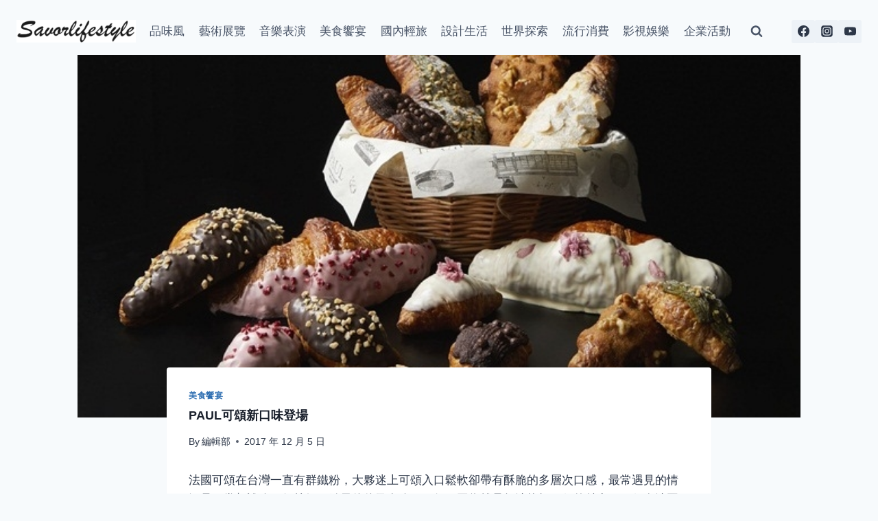

--- FILE ---
content_type: text/html; charset=UTF-8
request_url: https://www.savorlifestyle.com/paul/
body_size: 21821
content:
<!doctype html>
<html lang="zh-TW" prefix="og: https://ogp.me/ns#" class="no-js" itemtype="https://schema.org/Blog" itemscope>
<head>
	<meta charset="UTF-8">
	<meta name="viewport" content="width=device-width, initial-scale=1, minimum-scale=1">
	
<!-- Search Engine Optimization by Rank Math PRO - https://rankmath.com/ -->
<title>PAUL可頌新口味登場 - 品味風</title>
<meta name="robots" content="follow, index, max-snippet:-1, max-video-preview:-1, max-image-preview:large"/>
<link rel="canonical" href="https://www.savorlifestyle.com/paul/" />
<meta property="og:locale" content="zh_TW" />
<meta property="og:type" content="article" />
<meta property="og:title" content="PAUL可頌新口味登場 - 品味風" />
<meta property="og:description" content="法國可頌在台灣一直有群鐵粉，大夥迷上可頌入口鬆軟卻帶有酥脆的多層次口感，最常遇見的情況是，常想說吃一個就好，結..." />
<meta property="og:url" content="https://www.savorlifestyle.com/paul/" />
<meta property="og:site_name" content="品味風" />
<meta property="article:publisher" content="https://www.facebook.com/savorlifestyle.tw" />
<meta property="article:section" content="美食饗宴" />
<meta property="og:updated_time" content="2022-02-08T16:24:02+08:00" />
<meta property="og:image" content="https://savorlifestyle.b-cdn.net/wp-content/uploads/2017/12/k2_items_src_b6d7090a321aeca0f529ab265a288b1b.jpg" />
<meta property="og:image:secure_url" content="https://savorlifestyle.b-cdn.net/wp-content/uploads/2017/12/k2_items_src_b6d7090a321aeca0f529ab265a288b1b.jpg" />
<meta property="og:image:width" content="640" />
<meta property="og:image:height" content="427" />
<meta property="og:image:alt" content="PAUL可頌新口味登場" />
<meta property="og:image:type" content="image/jpeg" />
<meta property="article:published_time" content="2017-12-05T02:03:44+08:00" />
<meta property="article:modified_time" content="2022-02-08T16:24:02+08:00" />
<meta name="twitter:card" content="summary_large_image" />
<meta name="twitter:title" content="PAUL可頌新口味登場 - 品味風" />
<meta name="twitter:description" content="法國可頌在台灣一直有群鐵粉，大夥迷上可頌入口鬆軟卻帶有酥脆的多層次口感，最常遇見的情況是，常想說吃一個就好，結..." />
<meta name="twitter:image" content="https://savorlifestyle.b-cdn.net/wp-content/uploads/2017/12/k2_items_src_b6d7090a321aeca0f529ab265a288b1b.jpg" />
<meta name="twitter:label1" content="Written by" />
<meta name="twitter:data1" content="編輯部" />
<meta name="twitter:label2" content="Time to read" />
<meta name="twitter:data2" content="Less than a minute" />
<script type="application/ld+json" class="rank-math-schema-pro">{"@context":"https://schema.org","@graph":[{"@type":["Organization","Person"],"@id":"https://www.savorlifestyle.com/#person","name":"admin","url":"https://www.savorlifestyle.com","sameAs":["https://www.facebook.com/savorlifestyle.tw"],"logo":{"@type":"ImageObject","@id":"https://www.savorlifestyle.com/#logo","url":"https://savorlifestyle.b-cdn.net/wp-content/uploads/2023/11/cropped-logo-1-150x85.png","contentUrl":"https://savorlifestyle.b-cdn.net/wp-content/uploads/2023/11/cropped-logo-1-150x85.png","caption":"\u54c1\u5473\u98a8","inLanguage":"zh-TW"},"image":{"@id":"https://www.savorlifestyle.com/#logo"}},{"@type":"WebSite","@id":"https://www.savorlifestyle.com/#website","url":"https://www.savorlifestyle.com","name":"\u54c1\u5473\u98a8","publisher":{"@id":"https://www.savorlifestyle.com/#person"},"inLanguage":"zh-TW"},{"@type":"ImageObject","@id":"https://savorlifestyle.b-cdn.net/wp-content/uploads/2017/12/k2_items_src_b6d7090a321aeca0f529ab265a288b1b.jpg","url":"https://savorlifestyle.b-cdn.net/wp-content/uploads/2017/12/k2_items_src_b6d7090a321aeca0f529ab265a288b1b.jpg","width":"640","height":"427","inLanguage":"zh-TW"},{"@type":"WebPage","@id":"https://www.savorlifestyle.com/paul/#webpage","url":"https://www.savorlifestyle.com/paul/","name":"PAUL\u53ef\u980c\u65b0\u53e3\u5473\u767b\u5834 - \u54c1\u5473\u98a8","datePublished":"2017-12-05T02:03:44+08:00","dateModified":"2022-02-08T16:24:02+08:00","isPartOf":{"@id":"https://www.savorlifestyle.com/#website"},"primaryImageOfPage":{"@id":"https://savorlifestyle.b-cdn.net/wp-content/uploads/2017/12/k2_items_src_b6d7090a321aeca0f529ab265a288b1b.jpg"},"inLanguage":"zh-TW"},{"@type":"Person","@id":"https://www.savorlifestyle.com/author/adamtsai/","name":"\u7de8\u8f2f\u90e8","url":"https://www.savorlifestyle.com/author/adamtsai/","image":{"@type":"ImageObject","@id":"https://secure.gravatar.com/avatar/e395d49263b9d5ac715995ac4c8615c9eab29fd15816afe6a1bf897ab3299c6a?s=96&amp;d=mm&amp;r=g","url":"https://secure.gravatar.com/avatar/e395d49263b9d5ac715995ac4c8615c9eab29fd15816afe6a1bf897ab3299c6a?s=96&amp;d=mm&amp;r=g","caption":"\u7de8\u8f2f\u90e8","inLanguage":"zh-TW"}},{"@type":"NewsArticle","headline":"PAUL\u53ef\u980c\u65b0\u53e3\u5473\u767b\u5834 - \u54c1\u5473\u98a8","datePublished":"2017-12-05T02:03:44+08:00","dateModified":"2022-02-08T16:24:02+08:00","articleSection":"\u7f8e\u98df\u9957\u5bb4","author":{"@id":"https://www.savorlifestyle.com/author/adamtsai/","name":"\u7de8\u8f2f\u90e8"},"publisher":{"@id":"https://www.savorlifestyle.com/#person"},"description":"\u6cd5\u570b\u53ef\u980c\u5728\u53f0\u7063\u4e00\u76f4\u6709\u7fa4\u9435\u7c89\uff0c\u5927\u5925\u8ff7\u4e0a\u53ef\u980c\u5165\u53e3\u9b06\u8edf\u537b\u5e36\u6709\u9165\u8106\u7684\u591a\u5c64\u6b21\u53e3\u611f\uff0c\u6700\u5e38\u9047\u898b\u7684\u60c5\u6cc1\u662f\uff0c\u5e38\u60f3\u8aaa\u5403\u4e00\u500b\u5c31\u597d\uff0c\u7d50\u679c\u504f\u504f\u53c8\u591a\u5403\u4e86\u4e00\u500b\uff0c\u56e0\u70ba\u5c31\u662f\u7121\u6cd5\u6297\u62d2\u53ef\u980c\u7684\u9b45\u529b\u3002\u53ef\u980c\u5728\u6cd5\u570b\u5c31\u662f\u751f\u6d3b\u65e5\u5e38\uff0c\u6cd5\u570b\u4eba\u4e00\u65e9\u5c31\u7531\u53ef\u980c\u958b\u59cb\uff0c\u65e9\u9910\u5403\u53ef\u980c\u559d\u9ed1\u5496\u5561\uff1b\u4e2d\u5348\u8457\u5403\u593e\u5165\u706b\u817f\u3001\u4e73\u916a\u7684\u53ef\u980c\uff0c\u5c0d\u6cd5\u570b\u4eba\u4f86\u8aaa\uff0c\u53ef\u980c\u662f\u751f\u6d3b\u4e2d\u7684\u5fc5\u5099\u3002\u800c\u7e3d\u662f\u5728\u8857\u908a\u98c4\u8457\u9eb5\u5305\u9999\u7684PAUL\uff0c\u5df2\u662f\u6cd5\u570b\u4eba\u751f\u6d3b\u7684\u4e00\u90e8\u5206\u3002","copyrightYear":"2022","copyrightHolder":{"@id":"https://www.savorlifestyle.com/#person"},"name":"PAUL\u53ef\u980c\u65b0\u53e3\u5473\u767b\u5834 - \u54c1\u5473\u98a8","@id":"https://www.savorlifestyle.com/paul/#richSnippet","isPartOf":{"@id":"https://www.savorlifestyle.com/paul/#webpage"},"image":{"@id":"https://savorlifestyle.b-cdn.net/wp-content/uploads/2017/12/k2_items_src_b6d7090a321aeca0f529ab265a288b1b.jpg"},"inLanguage":"zh-TW","mainEntityOfPage":{"@id":"https://www.savorlifestyle.com/paul/#webpage"}}]}</script>
<!-- /Rank Math WordPress SEO plugin -->

<link rel='dns-prefetch' href='//www.googletagmanager.com' />
<link rel='dns-prefetch' href='//fonts.googleapis.com' />
<link rel='preconnect' href='https://savorlifestyle.b-cdn.net' />
<link rel="alternate" type="application/rss+xml" title="訂閱《品味風》&raquo; 資訊提供" href="https://www.savorlifestyle.com/feed/" />
			<script>document.documentElement.classList.remove( 'no-js' );</script>
			<link rel="alternate" title="oEmbed (JSON)" type="application/json+oembed" href="https://www.savorlifestyle.com/wp-json/oembed/1.0/embed?url=https%3A%2F%2Fwww.savorlifestyle.com%2Fpaul%2F" />
<link rel="alternate" title="oEmbed (XML)" type="text/xml+oembed" href="https://www.savorlifestyle.com/wp-json/oembed/1.0/embed?url=https%3A%2F%2Fwww.savorlifestyle.com%2Fpaul%2F&#038;format=xml" />
<style id='wp-img-auto-sizes-contain-inline-css'>
img:is([sizes=auto i],[sizes^="auto," i]){contain-intrinsic-size:3000px 1500px}
/*# sourceURL=wp-img-auto-sizes-contain-inline-css */
</style>

<style id='wp-emoji-styles-inline-css'>

	img.wp-smiley, img.emoji {
		display: inline !important;
		border: none !important;
		box-shadow: none !important;
		height: 1em !important;
		width: 1em !important;
		margin: 0 0.07em !important;
		vertical-align: -0.1em !important;
		background: none !important;
		padding: 0 !important;
	}
/*# sourceURL=wp-emoji-styles-inline-css */
</style>
<link rel='stylesheet' id='wp-block-library-css' href='https://savorlifestyle.b-cdn.net/wp-includes/css/dist/block-library/style.min.css?ver=6.9' media='all' />
<style id='wp-block-paragraph-inline-css'>
.is-small-text{font-size:.875em}.is-regular-text{font-size:1em}.is-large-text{font-size:2.25em}.is-larger-text{font-size:3em}.has-drop-cap:not(:focus):first-letter{float:left;font-size:8.4em;font-style:normal;font-weight:100;line-height:.68;margin:.05em .1em 0 0;text-transform:uppercase}body.rtl .has-drop-cap:not(:focus):first-letter{float:none;margin-left:.1em}p.has-drop-cap.has-background{overflow:hidden}:root :where(p.has-background){padding:1.25em 2.375em}:where(p.has-text-color:not(.has-link-color)) a{color:inherit}p.has-text-align-left[style*="writing-mode:vertical-lr"],p.has-text-align-right[style*="writing-mode:vertical-rl"]{rotate:180deg}
/*# sourceURL=https://www.savorlifestyle.com/wp-includes/blocks/paragraph/style.min.css */
</style>
<style id='global-styles-inline-css'>
:root{--wp--preset--aspect-ratio--square: 1;--wp--preset--aspect-ratio--4-3: 4/3;--wp--preset--aspect-ratio--3-4: 3/4;--wp--preset--aspect-ratio--3-2: 3/2;--wp--preset--aspect-ratio--2-3: 2/3;--wp--preset--aspect-ratio--16-9: 16/9;--wp--preset--aspect-ratio--9-16: 9/16;--wp--preset--color--black: #000000;--wp--preset--color--cyan-bluish-gray: #abb8c3;--wp--preset--color--white: #ffffff;--wp--preset--color--pale-pink: #f78da7;--wp--preset--color--vivid-red: #cf2e2e;--wp--preset--color--luminous-vivid-orange: #ff6900;--wp--preset--color--luminous-vivid-amber: #fcb900;--wp--preset--color--light-green-cyan: #7bdcb5;--wp--preset--color--vivid-green-cyan: #00d084;--wp--preset--color--pale-cyan-blue: #8ed1fc;--wp--preset--color--vivid-cyan-blue: #0693e3;--wp--preset--color--vivid-purple: #9b51e0;--wp--preset--color--theme-palette-1: var(--global-palette1);--wp--preset--color--theme-palette-2: var(--global-palette2);--wp--preset--color--theme-palette-3: var(--global-palette3);--wp--preset--color--theme-palette-4: var(--global-palette4);--wp--preset--color--theme-palette-5: var(--global-palette5);--wp--preset--color--theme-palette-6: var(--global-palette6);--wp--preset--color--theme-palette-7: var(--global-palette7);--wp--preset--color--theme-palette-8: var(--global-palette8);--wp--preset--color--theme-palette-9: var(--global-palette9);--wp--preset--gradient--vivid-cyan-blue-to-vivid-purple: linear-gradient(135deg,rgb(6,147,227) 0%,rgb(155,81,224) 100%);--wp--preset--gradient--light-green-cyan-to-vivid-green-cyan: linear-gradient(135deg,rgb(122,220,180) 0%,rgb(0,208,130) 100%);--wp--preset--gradient--luminous-vivid-amber-to-luminous-vivid-orange: linear-gradient(135deg,rgb(252,185,0) 0%,rgb(255,105,0) 100%);--wp--preset--gradient--luminous-vivid-orange-to-vivid-red: linear-gradient(135deg,rgb(255,105,0) 0%,rgb(207,46,46) 100%);--wp--preset--gradient--very-light-gray-to-cyan-bluish-gray: linear-gradient(135deg,rgb(238,238,238) 0%,rgb(169,184,195) 100%);--wp--preset--gradient--cool-to-warm-spectrum: linear-gradient(135deg,rgb(74,234,220) 0%,rgb(151,120,209) 20%,rgb(207,42,186) 40%,rgb(238,44,130) 60%,rgb(251,105,98) 80%,rgb(254,248,76) 100%);--wp--preset--gradient--blush-light-purple: linear-gradient(135deg,rgb(255,206,236) 0%,rgb(152,150,240) 100%);--wp--preset--gradient--blush-bordeaux: linear-gradient(135deg,rgb(254,205,165) 0%,rgb(254,45,45) 50%,rgb(107,0,62) 100%);--wp--preset--gradient--luminous-dusk: linear-gradient(135deg,rgb(255,203,112) 0%,rgb(199,81,192) 50%,rgb(65,88,208) 100%);--wp--preset--gradient--pale-ocean: linear-gradient(135deg,rgb(255,245,203) 0%,rgb(182,227,212) 50%,rgb(51,167,181) 100%);--wp--preset--gradient--electric-grass: linear-gradient(135deg,rgb(202,248,128) 0%,rgb(113,206,126) 100%);--wp--preset--gradient--midnight: linear-gradient(135deg,rgb(2,3,129) 0%,rgb(40,116,252) 100%);--wp--preset--font-size--small: var(--global-font-size-small);--wp--preset--font-size--medium: var(--global-font-size-medium);--wp--preset--font-size--large: var(--global-font-size-large);--wp--preset--font-size--x-large: 42px;--wp--preset--font-size--larger: var(--global-font-size-larger);--wp--preset--font-size--xxlarge: var(--global-font-size-xxlarge);--wp--preset--spacing--20: 0.44rem;--wp--preset--spacing--30: 0.67rem;--wp--preset--spacing--40: 1rem;--wp--preset--spacing--50: 1.5rem;--wp--preset--spacing--60: 2.25rem;--wp--preset--spacing--70: 3.38rem;--wp--preset--spacing--80: 5.06rem;--wp--preset--shadow--natural: 6px 6px 9px rgba(0, 0, 0, 0.2);--wp--preset--shadow--deep: 12px 12px 50px rgba(0, 0, 0, 0.4);--wp--preset--shadow--sharp: 6px 6px 0px rgba(0, 0, 0, 0.2);--wp--preset--shadow--outlined: 6px 6px 0px -3px rgb(255, 255, 255), 6px 6px rgb(0, 0, 0);--wp--preset--shadow--crisp: 6px 6px 0px rgb(0, 0, 0);}:where(.is-layout-flex){gap: 0.5em;}:where(.is-layout-grid){gap: 0.5em;}body .is-layout-flex{display: flex;}.is-layout-flex{flex-wrap: wrap;align-items: center;}.is-layout-flex > :is(*, div){margin: 0;}body .is-layout-grid{display: grid;}.is-layout-grid > :is(*, div){margin: 0;}:where(.wp-block-columns.is-layout-flex){gap: 2em;}:where(.wp-block-columns.is-layout-grid){gap: 2em;}:where(.wp-block-post-template.is-layout-flex){gap: 1.25em;}:where(.wp-block-post-template.is-layout-grid){gap: 1.25em;}.has-black-color{color: var(--wp--preset--color--black) !important;}.has-cyan-bluish-gray-color{color: var(--wp--preset--color--cyan-bluish-gray) !important;}.has-white-color{color: var(--wp--preset--color--white) !important;}.has-pale-pink-color{color: var(--wp--preset--color--pale-pink) !important;}.has-vivid-red-color{color: var(--wp--preset--color--vivid-red) !important;}.has-luminous-vivid-orange-color{color: var(--wp--preset--color--luminous-vivid-orange) !important;}.has-luminous-vivid-amber-color{color: var(--wp--preset--color--luminous-vivid-amber) !important;}.has-light-green-cyan-color{color: var(--wp--preset--color--light-green-cyan) !important;}.has-vivid-green-cyan-color{color: var(--wp--preset--color--vivid-green-cyan) !important;}.has-pale-cyan-blue-color{color: var(--wp--preset--color--pale-cyan-blue) !important;}.has-vivid-cyan-blue-color{color: var(--wp--preset--color--vivid-cyan-blue) !important;}.has-vivid-purple-color{color: var(--wp--preset--color--vivid-purple) !important;}.has-black-background-color{background-color: var(--wp--preset--color--black) !important;}.has-cyan-bluish-gray-background-color{background-color: var(--wp--preset--color--cyan-bluish-gray) !important;}.has-white-background-color{background-color: var(--wp--preset--color--white) !important;}.has-pale-pink-background-color{background-color: var(--wp--preset--color--pale-pink) !important;}.has-vivid-red-background-color{background-color: var(--wp--preset--color--vivid-red) !important;}.has-luminous-vivid-orange-background-color{background-color: var(--wp--preset--color--luminous-vivid-orange) !important;}.has-luminous-vivid-amber-background-color{background-color: var(--wp--preset--color--luminous-vivid-amber) !important;}.has-light-green-cyan-background-color{background-color: var(--wp--preset--color--light-green-cyan) !important;}.has-vivid-green-cyan-background-color{background-color: var(--wp--preset--color--vivid-green-cyan) !important;}.has-pale-cyan-blue-background-color{background-color: var(--wp--preset--color--pale-cyan-blue) !important;}.has-vivid-cyan-blue-background-color{background-color: var(--wp--preset--color--vivid-cyan-blue) !important;}.has-vivid-purple-background-color{background-color: var(--wp--preset--color--vivid-purple) !important;}.has-black-border-color{border-color: var(--wp--preset--color--black) !important;}.has-cyan-bluish-gray-border-color{border-color: var(--wp--preset--color--cyan-bluish-gray) !important;}.has-white-border-color{border-color: var(--wp--preset--color--white) !important;}.has-pale-pink-border-color{border-color: var(--wp--preset--color--pale-pink) !important;}.has-vivid-red-border-color{border-color: var(--wp--preset--color--vivid-red) !important;}.has-luminous-vivid-orange-border-color{border-color: var(--wp--preset--color--luminous-vivid-orange) !important;}.has-luminous-vivid-amber-border-color{border-color: var(--wp--preset--color--luminous-vivid-amber) !important;}.has-light-green-cyan-border-color{border-color: var(--wp--preset--color--light-green-cyan) !important;}.has-vivid-green-cyan-border-color{border-color: var(--wp--preset--color--vivid-green-cyan) !important;}.has-pale-cyan-blue-border-color{border-color: var(--wp--preset--color--pale-cyan-blue) !important;}.has-vivid-cyan-blue-border-color{border-color: var(--wp--preset--color--vivid-cyan-blue) !important;}.has-vivid-purple-border-color{border-color: var(--wp--preset--color--vivid-purple) !important;}.has-vivid-cyan-blue-to-vivid-purple-gradient-background{background: var(--wp--preset--gradient--vivid-cyan-blue-to-vivid-purple) !important;}.has-light-green-cyan-to-vivid-green-cyan-gradient-background{background: var(--wp--preset--gradient--light-green-cyan-to-vivid-green-cyan) !important;}.has-luminous-vivid-amber-to-luminous-vivid-orange-gradient-background{background: var(--wp--preset--gradient--luminous-vivid-amber-to-luminous-vivid-orange) !important;}.has-luminous-vivid-orange-to-vivid-red-gradient-background{background: var(--wp--preset--gradient--luminous-vivid-orange-to-vivid-red) !important;}.has-very-light-gray-to-cyan-bluish-gray-gradient-background{background: var(--wp--preset--gradient--very-light-gray-to-cyan-bluish-gray) !important;}.has-cool-to-warm-spectrum-gradient-background{background: var(--wp--preset--gradient--cool-to-warm-spectrum) !important;}.has-blush-light-purple-gradient-background{background: var(--wp--preset--gradient--blush-light-purple) !important;}.has-blush-bordeaux-gradient-background{background: var(--wp--preset--gradient--blush-bordeaux) !important;}.has-luminous-dusk-gradient-background{background: var(--wp--preset--gradient--luminous-dusk) !important;}.has-pale-ocean-gradient-background{background: var(--wp--preset--gradient--pale-ocean) !important;}.has-electric-grass-gradient-background{background: var(--wp--preset--gradient--electric-grass) !important;}.has-midnight-gradient-background{background: var(--wp--preset--gradient--midnight) !important;}.has-small-font-size{font-size: var(--wp--preset--font-size--small) !important;}.has-medium-font-size{font-size: var(--wp--preset--font-size--medium) !important;}.has-large-font-size{font-size: var(--wp--preset--font-size--large) !important;}.has-x-large-font-size{font-size: var(--wp--preset--font-size--x-large) !important;}
/*# sourceURL=global-styles-inline-css */
</style>

<style id='classic-theme-styles-inline-css'>
/*! This file is auto-generated */
.wp-block-button__link{color:#fff;background-color:#32373c;border-radius:9999px;box-shadow:none;text-decoration:none;padding:calc(.667em + 2px) calc(1.333em + 2px);font-size:1.125em}.wp-block-file__button{background:#32373c;color:#fff;text-decoration:none}
/*# sourceURL=/wp-includes/css/classic-themes.min.css */
</style>
<link rel='stylesheet' id='kadence-global-css' href='https://savorlifestyle.b-cdn.net/wp-content/themes/kadence/assets/css/global.min.css?ver=1.2.7' media='all' />
<style id='kadence-global-inline-css'>
/* Kadence Base CSS */
:root{--global-palette1:#2B6CB0;--global-palette2:#215387;--global-palette3:#1A202C;--global-palette4:#2D3748;--global-palette5:#4A5568;--global-palette6:#718096;--global-palette7:#EDF2F7;--global-palette8:#F7FAFC;--global-palette9:#ffffff;--global-palette9rgb:255, 255, 255;--global-palette-highlight:var(--global-palette1);--global-palette-highlight-alt:var(--global-palette2);--global-palette-highlight-alt2:var(--global-palette9);--global-palette-btn-bg:var(--global-palette1);--global-palette-btn-bg-hover:var(--global-palette2);--global-palette-btn:var(--global-palette9);--global-palette-btn-hover:var(--global-palette9);--global-body-font-family:-apple-system,BlinkMacSystemFont,"Segoe UI",Roboto,Oxygen-Sans,Ubuntu,Cantarell,"Helvetica Neue",sans-serif, "Apple Color Emoji", "Segoe UI Emoji", "Segoe UI Symbol";--global-heading-font-family:inherit;--global-primary-nav-font-family:inherit;--global-fallback-font:sans-serif;--global-display-fallback-font:sans-serif;--global-content-width:1320px;--global-content-narrow-width:842px;--global-content-edge-padding:1.5rem;--global-content-boxed-padding:2rem;--global-calc-content-width:calc(1320px - var(--global-content-edge-padding) - var(--global-content-edge-padding) );--wp--style--global--content-size:var(--global-calc-content-width);}.wp-site-blocks{--global-vw:calc( 100vw - ( 0.5 * var(--scrollbar-offset)));}body{background:var(--global-palette8);}body, input, select, optgroup, textarea{font-weight:400;font-size:17px;line-height:1.6;font-family:var(--global-body-font-family);color:var(--global-palette4);}.content-bg, body.content-style-unboxed .site{background:var(--global-palette9);}h1,h2,h3,h4,h5,h6{font-family:var(--global-heading-font-family);}h1{font-weight:700;font-size:32px;line-height:1.5;color:var(--global-palette3);}h2{font-weight:700;font-size:28px;line-height:1.5;color:var(--global-palette3);}h3{font-weight:700;font-size:24px;line-height:1.5;color:var(--global-palette3);}h4{font-weight:700;font-size:22px;line-height:1.5;color:var(--global-palette4);}h5{font-weight:700;font-size:20px;line-height:1.5;color:var(--global-palette4);}h6{font-weight:700;font-size:18px;line-height:1.5;color:var(--global-palette5);}.entry-hero .kadence-breadcrumbs{max-width:1320px;}.site-container, .site-header-row-layout-contained, .site-footer-row-layout-contained, .entry-hero-layout-contained, .comments-area, .alignfull > .wp-block-cover__inner-container, .alignwide > .wp-block-cover__inner-container{max-width:var(--global-content-width);}.content-width-narrow .content-container.site-container, .content-width-narrow .hero-container.site-container{max-width:var(--global-content-narrow-width);}@media all and (min-width: 1550px){.wp-site-blocks .content-container  .alignwide{margin-left:-115px;margin-right:-115px;width:unset;max-width:unset;}}@media all and (min-width: 1102px){.content-width-narrow .wp-site-blocks .content-container .alignwide{margin-left:-130px;margin-right:-130px;width:unset;max-width:unset;}}.content-style-boxed .wp-site-blocks .entry-content .alignwide{margin-left:calc( -1 * var( --global-content-boxed-padding ) );margin-right:calc( -1 * var( --global-content-boxed-padding ) );}.content-area{margin-top:5rem;margin-bottom:5rem;}@media all and (max-width: 1024px){.content-area{margin-top:3rem;margin-bottom:3rem;}}@media all and (max-width: 767px){.content-area{margin-top:2rem;margin-bottom:2rem;}}@media all and (max-width: 1024px){:root{--global-content-boxed-padding:2rem;}}@media all and (max-width: 767px){:root{--global-content-boxed-padding:1.5rem;}}.entry-content-wrap{padding:2rem;}@media all and (max-width: 1024px){.entry-content-wrap{padding:2rem;}}@media all and (max-width: 767px){.entry-content-wrap{padding:1.5rem;}}.entry.single-entry{box-shadow:0px 15px 15px -10px rgba(0,0,0,0.05);}.entry.loop-entry{box-shadow:0px 15px 15px -10px rgba(0,0,0,0.05);}.loop-entry .entry-content-wrap{padding:2rem;}@media all and (max-width: 1024px){.loop-entry .entry-content-wrap{padding:2rem;}}@media all and (max-width: 767px){.loop-entry .entry-content-wrap{padding:1.5rem;}}button, .button, .wp-block-button__link, input[type="button"], input[type="reset"], input[type="submit"], .fl-button, .elementor-button-wrapper .elementor-button{box-shadow:0px 0px 0px -7px rgba(0,0,0,0);}button:hover, button:focus, button:active, .button:hover, .button:focus, .button:active, .wp-block-button__link:hover, .wp-block-button__link:focus, .wp-block-button__link:active, input[type="button"]:hover, input[type="button"]:focus, input[type="button"]:active, input[type="reset"]:hover, input[type="reset"]:focus, input[type="reset"]:active, input[type="submit"]:hover, input[type="submit"]:focus, input[type="submit"]:active, .elementor-button-wrapper .elementor-button:hover, .elementor-button-wrapper .elementor-button:focus, .elementor-button-wrapper .elementor-button:active{box-shadow:0px 15px 25px -7px rgba(0,0,0,0.1);}.kb-button.kb-btn-global-outline.kb-btn-global-inherit{padding-top:calc(px - 2px);padding-right:calc(px - 2px);padding-bottom:calc(px - 2px);padding-left:calc(px - 2px);}@media all and (min-width: 1025px){.transparent-header .entry-hero .entry-hero-container-inner{padding-top:91px;}}@media all and (max-width: 1024px){.mobile-transparent-header .entry-hero .entry-hero-container-inner{padding-top:0px;}}@media all and (max-width: 767px){.mobile-transparent-header .entry-hero .entry-hero-container-inner{padding-top:0px;}}.wp-site-blocks .post-title h1{font-style:normal;font-size:18px;}.entry-hero.post-hero-section .entry-header{min-height:200px;}.loop-entry.type-post h2.entry-title{font-style:normal;font-size:18px;color:var(--global-palette4);}
/* Kadence Header CSS */
@media all and (max-width: 1024px){.mobile-transparent-header #masthead{position:absolute;left:0px;right:0px;z-index:100;}.kadence-scrollbar-fixer.mobile-transparent-header #masthead{right:var(--scrollbar-offset,0);}.mobile-transparent-header #masthead, .mobile-transparent-header .site-top-header-wrap .site-header-row-container-inner, .mobile-transparent-header .site-main-header-wrap .site-header-row-container-inner, .mobile-transparent-header .site-bottom-header-wrap .site-header-row-container-inner{background:transparent;}.site-header-row-tablet-layout-fullwidth, .site-header-row-tablet-layout-standard{padding:0px;}}@media all and (min-width: 1025px){.transparent-header #masthead{position:absolute;left:0px;right:0px;z-index:100;}.transparent-header.kadence-scrollbar-fixer #masthead{right:var(--scrollbar-offset,0);}.transparent-header #masthead, .transparent-header .site-top-header-wrap .site-header-row-container-inner, .transparent-header .site-main-header-wrap .site-header-row-container-inner, .transparent-header .site-bottom-header-wrap .site-header-row-container-inner{background:transparent;}}.site-branding a.brand img{max-width:174px;}.site-branding a.brand img.svg-logo-image{width:174px;}@media all and (max-width: 1024px){.site-branding a.brand img{max-width:280px;}.site-branding a.brand img.svg-logo-image{width:280px;}}@media all and (max-width: 767px){.site-branding a.brand img{max-width:114px;}.site-branding a.brand img.svg-logo-image{width:114px;}}.site-branding{padding:0px 0px 0px 0px;}#masthead, #masthead .kadence-sticky-header.item-is-fixed:not(.item-at-start):not(.site-header-row-container):not(.site-main-header-wrap), #masthead .kadence-sticky-header.item-is-fixed:not(.item-at-start) > .site-header-row-container-inner{background:#ffffff;}.site-main-header-inner-wrap{min-height:91px;}@media all and (max-width: 767px){.site-main-header-inner-wrap{min-height:67px;}}.site-top-header-inner-wrap{min-height:0px;}.header-navigation[class*="header-navigation-style-underline"] .header-menu-container.primary-menu-container>ul>li>a:after{width:calc( 100% - 1.2em);}.main-navigation .primary-menu-container > ul > li.menu-item > a{padding-left:calc(1.2em / 2);padding-right:calc(1.2em / 2);padding-top:0.6em;padding-bottom:0.6em;color:var(--global-palette5);}.main-navigation .primary-menu-container > ul > li.menu-item .dropdown-nav-special-toggle{right:calc(1.2em / 2);}.main-navigation .primary-menu-container > ul > li.menu-item > a:hover{color:var(--global-palette-highlight);}.main-navigation .primary-menu-container > ul > li.menu-item.current-menu-item > a{color:var(--global-palette3);}.header-navigation .header-menu-container ul ul.sub-menu, .header-navigation .header-menu-container ul ul.submenu{background:var(--global-palette3);box-shadow:0px 2px 13px 0px rgba(0,0,0,0.1);}.header-navigation .header-menu-container ul ul li.menu-item, .header-menu-container ul.menu > li.kadence-menu-mega-enabled > ul > li.menu-item > a{border-bottom:1px solid rgba(255,255,255,0.1);}.header-navigation .header-menu-container ul ul li.menu-item > a{width:200px;padding-top:1em;padding-bottom:1em;color:var(--global-palette8);font-size:12px;}.header-navigation .header-menu-container ul ul li.menu-item > a:hover{color:var(--global-palette9);background:var(--global-palette4);}.header-navigation .header-menu-container ul ul li.menu-item.current-menu-item > a{color:var(--global-palette9);background:var(--global-palette4);}.mobile-toggle-open-container .menu-toggle-open, .mobile-toggle-open-container .menu-toggle-open:focus{color:var(--global-palette5);padding:0.4em 0.6em 0.4em 0.6em;font-size:14px;}.mobile-toggle-open-container .menu-toggle-open.menu-toggle-style-bordered{border:1px solid currentColor;}.mobile-toggle-open-container .menu-toggle-open .menu-toggle-icon{font-size:20px;}.mobile-toggle-open-container .menu-toggle-open:hover, .mobile-toggle-open-container .menu-toggle-open:focus-visible{color:var(--global-palette-highlight);}.mobile-navigation ul li{font-size:14px;}.mobile-navigation ul li a{padding-top:1em;padding-bottom:1em;}.mobile-navigation ul li > a, .mobile-navigation ul li.menu-item-has-children > .drawer-nav-drop-wrap{color:var(--global-palette8);}.mobile-navigation ul li.current-menu-item > a, .mobile-navigation ul li.current-menu-item.menu-item-has-children > .drawer-nav-drop-wrap{color:var(--global-palette-highlight);}.mobile-navigation ul li.menu-item-has-children .drawer-nav-drop-wrap, .mobile-navigation ul li:not(.menu-item-has-children) a{border-bottom:1px solid rgba(255,255,255,0.1);}.mobile-navigation:not(.drawer-navigation-parent-toggle-true) ul li.menu-item-has-children .drawer-nav-drop-wrap button{border-left:1px solid rgba(255,255,255,0.1);}#mobile-drawer .drawer-header .drawer-toggle{padding:0.6em 0.15em 0.6em 0.15em;font-size:24px;}.header-social-wrap .header-social-inner-wrap{font-size:1em;gap:0.3em;}.header-social-wrap .header-social-inner-wrap .social-button{border:2px none transparent;border-radius:3px;}.search-toggle-open-container .search-toggle-open{color:var(--global-palette5);}.search-toggle-open-container .search-toggle-open.search-toggle-style-bordered{border:1px solid currentColor;}.search-toggle-open-container .search-toggle-open .search-toggle-icon{font-size:1em;}.search-toggle-open-container .search-toggle-open:hover, .search-toggle-open-container .search-toggle-open:focus{color:var(--global-palette-highlight);}#search-drawer .drawer-inner{background:rgba(9, 12, 16, 0.97);}
/* Kadence Footer CSS */
.site-bottom-footer-inner-wrap{padding-top:30px;padding-bottom:30px;grid-column-gap:30px;}.site-bottom-footer-inner-wrap .widget{margin-bottom:30px;}.site-bottom-footer-inner-wrap .site-footer-section:not(:last-child):after{right:calc(-30px / 2);}
/*# sourceURL=kadence-global-inline-css */
</style>
<link rel='stylesheet' id='kadence-header-css' href='https://savorlifestyle.b-cdn.net/wp-content/themes/kadence/assets/css/header.min.css?ver=1.2.7' media='all' />
<link rel='stylesheet' id='kadence-content-css' href='https://savorlifestyle.b-cdn.net/wp-content/themes/kadence/assets/css/content.min.css?ver=1.2.7' media='all' />
<link rel='stylesheet' id='kadence-related-posts-css' href='https://savorlifestyle.b-cdn.net/wp-content/themes/kadence/assets/css/related-posts.min.css?ver=1.2.7' media='all' />
<link rel='stylesheet' id='kad-splide-css' href='https://savorlifestyle.b-cdn.net/wp-content/themes/kadence/assets/css/kadence-splide.min.css?ver=1.2.7' media='all' />
<link rel='stylesheet' id='kadence-footer-css' href='https://savorlifestyle.b-cdn.net/wp-content/themes/kadence/assets/css/footer.min.css?ver=1.2.7' media='all' />
<link rel='stylesheet' id='kadence-rankmath-css' href='https://savorlifestyle.b-cdn.net/wp-content/themes/kadence/assets/css/rankmath.min.css?ver=1.2.7' media='all' />
<style id='kadence-blocks-global-variables-inline-css'>
:root {--global-kb-font-size-sm:clamp(0.8rem, 0.73rem + 0.217vw, 0.9rem);--global-kb-font-size-md:clamp(1.1rem, 0.995rem + 0.326vw, 1.25rem);--global-kb-font-size-lg:clamp(1.75rem, 1.576rem + 0.543vw, 2rem);--global-kb-font-size-xl:clamp(2.25rem, 1.728rem + 1.63vw, 3rem);--global-kb-font-size-xxl:clamp(2.5rem, 1.456rem + 3.26vw, 4rem);--global-kb-font-size-xxxl:clamp(2.75rem, 0.489rem + 7.065vw, 6rem);}
/*# sourceURL=kadence-blocks-global-variables-inline-css */
</style>
<link rel='stylesheet' id='kadence_slider_css-css' href='https://savorlifestyle.b-cdn.net/wp-content/plugins/kadence-slider/css/ksp.css?ver=2.3.6' media='all' />
<link rel='stylesheet' id='redux-google-fonts-kadence_slider-css' href='https://fonts.googleapis.com/css?family=Raleway%3A800%2C600%2C400%2C300%2C200&#038;ver=6.9' media='all' />

<!-- Google tag (gtag.js) snippet added by Site Kit -->

<!-- Google Analytics snippet added by Site Kit -->
<script src="https://www.googletagmanager.com/gtag/js?id=G-0MVGKWLZ7P" id="google_gtagjs-js" async></script>
<script id="google_gtagjs-js-after">
window.dataLayer = window.dataLayer || [];function gtag(){dataLayer.push(arguments);}
gtag("set","linker",{"domains":["www.savorlifestyle.com"]});
gtag("js", new Date());
gtag("set", "developer_id.dZTNiMT", true);
gtag("config", "G-0MVGKWLZ7P");
 window._googlesitekit = window._googlesitekit || {}; window._googlesitekit.throttledEvents = []; window._googlesitekit.gtagEvent = (name, data) => { var key = JSON.stringify( { name, data } ); if ( !! window._googlesitekit.throttledEvents[ key ] ) { return; } window._googlesitekit.throttledEvents[ key ] = true; setTimeout( () => { delete window._googlesitekit.throttledEvents[ key ]; }, 5 ); gtag( "event", name, { ...data, event_source: "site-kit" } ); }; 
//# sourceURL=google_gtagjs-js-after
</script>

<!-- End Google tag (gtag.js) snippet added by Site Kit -->
<link rel="https://api.w.org/" href="https://www.savorlifestyle.com/wp-json/" /><link rel="alternate" title="JSON" type="application/json" href="https://www.savorlifestyle.com/wp-json/wp/v2/posts/524" /><link rel="EditURI" type="application/rsd+xml" title="RSD" href="https://www.savorlifestyle.com/xmlrpc.php?rsd" />
<meta name="generator" content="WordPress 6.9" />
<link rel='shortlink' href='https://www.savorlifestyle.com/?p=524' />
<meta name="generator" content="Site Kit by Google 1.157.0" />
<!-- Google AdSense meta tags added by Site Kit -->
<meta name="google-adsense-platform-account" content="ca-host-pub-2644536267352236">
<meta name="google-adsense-platform-domain" content="sitekit.withgoogle.com">
<!-- End Google AdSense meta tags added by Site Kit -->
<link rel="icon" href="https://savorlifestyle.b-cdn.net/wp-content/uploads/2023/08/cropped-logo-32x32.jpg" sizes="32x32" />
<link rel="icon" href="https://savorlifestyle.b-cdn.net/wp-content/uploads/2023/08/cropped-logo-192x192.jpg" sizes="192x192" />
<link rel="apple-touch-icon" href="https://savorlifestyle.b-cdn.net/wp-content/uploads/2023/08/cropped-logo-180x180.jpg" />
<meta name="msapplication-TileImage" content="https://savorlifestyle.b-cdn.net/wp-content/uploads/2023/08/cropped-logo-270x270.jpg" />
</head>

<body class="wp-singular post-template-default single single-post postid-524 single-format-standard wp-custom-logo wp-embed-responsive wp-theme-kadence footer-on-bottom hide-focus-outline link-style-standard content-title-style-normal content-width-narrow content-style-boxed content-vertical-padding-show transparent-header mobile-transparent-header">
<div id="wrapper" class="site wp-site-blocks">
			<a class="skip-link screen-reader-text scroll-ignore" href="#main">Skip to content</a>
		<header id="masthead" class="site-header" role="banner" itemtype="https://schema.org/WPHeader" itemscope>
	<div id="main-header" class="site-header-wrap">
		<div class="site-header-inner-wrap">
			<div class="site-header-upper-wrap">
				<div class="site-header-upper-inner-wrap">
					<div class="site-main-header-wrap site-header-row-container site-header-focus-item site-header-row-layout-standard" data-section="kadence_customizer_header_main">
	<div class="site-header-row-container-inner">
				<div class="site-container">
			<div class="site-main-header-inner-wrap site-header-row site-header-row-has-sides site-header-row-center-column">
									<div class="site-header-main-section-left site-header-section site-header-section-left">
						<div class="site-header-item site-header-focus-item" data-section="title_tagline">
	<div class="site-branding branding-layout-standard site-brand-logo-only"><a class="brand has-logo-image" href="https://www.savorlifestyle.com/" rel="home"><img width="438" height="85" src="https://savorlifestyle.b-cdn.net/wp-content/uploads/2023/11/cropped-logo-1.png" class="custom-logo" alt="品味風" decoding="async" srcset="https://savorlifestyle.b-cdn.net/wp-content/uploads/2023/11/cropped-logo-1.png 438w, https://savorlifestyle.b-cdn.net/wp-content/uploads/2023/11/cropped-logo-1-300x58.png 300w" sizes="(max-width: 438px) 100vw, 438px" /></a></div></div><!-- data-section="title_tagline" -->
							<div class="site-header-main-section-left-center site-header-section site-header-section-left-center">
															</div>
												</div>
													<div class="site-header-main-section-center site-header-section site-header-section-center">
						<div class="site-header-item site-header-focus-item site-header-item-main-navigation header-navigation-layout-stretch-true header-navigation-layout-fill-stretch-false" data-section="kadence_customizer_primary_navigation">
		<nav id="site-navigation" class="main-navigation header-navigation nav--toggle-sub header-navigation-style-standard header-navigation-dropdown-animation-none" role="navigation" aria-label="Primary Navigation">
				<div class="primary-menu-container header-menu-container">
			<ul id="primary-menu" class="menu"><li id="menu-item-15925" class="menu-item menu-item-type-custom menu-item-object-custom menu-item-home menu-item-15925"><a href="https://www.savorlifestyle.com">品味風</a></li>
<li id="menu-item-16045" class="menu-item menu-item-type-post_type menu-item-object-page menu-item-16045"><a href="https://www.savorlifestyle.com/beauty-care/">藝術展覽</a></li>
<li id="menu-item-16048" class="menu-item menu-item-type-post_type menu-item-object-page menu-item-16048"><a href="https://www.savorlifestyle.com/fashion-humanities/">音樂表演</a></li>
<li id="menu-item-15996" class="menu-item menu-item-type-post_type menu-item-object-page menu-item-15996"><a href="https://www.savorlifestyle.com/food-feast/">美食饗宴</a></li>
<li id="menu-item-16051" class="menu-item menu-item-type-post_type menu-item-object-page menu-item-16051"><a href="https://www.savorlifestyle.com/taiwan-travel/">國內輕旅</a></li>
<li id="menu-item-16047" class="menu-item menu-item-type-post_type menu-item-object-page menu-item-16047"><a href="https://www.savorlifestyle.com/design-life/">設計生活</a></li>
<li id="menu-item-16050" class="menu-item menu-item-type-post_type menu-item-object-page menu-item-16050"><a href="https://www.savorlifestyle.com/world-exploration/">世界探索</a></li>
<li id="menu-item-17914" class="menu-item menu-item-type-post_type menu-item-object-page menu-item-17914"><a href="https://www.savorlifestyle.com/%e6%b5%81%e8%a1%8c%e6%b6%88%e8%b2%bb/">流行消費</a></li>
<li id="menu-item-16049" class="menu-item menu-item-type-post_type menu-item-object-page menu-item-16049"><a href="https://www.savorlifestyle.com/people/">影視娛樂</a></li>
<li id="menu-item-43079" class="menu-item menu-item-type-taxonomy menu-item-object-category menu-item-43079"><a href="https://www.savorlifestyle.com/category/activities-reports/corporate-activities/">企業活動</a></li>
</ul>		</div>
	</nav><!-- #site-navigation -->
	</div><!-- data-section="primary_navigation" -->
<div class="site-header-item site-header-focus-item" data-section="kadence_customizer_header_search">
		<div class="search-toggle-open-container">
						<button class="search-toggle-open drawer-toggle search-toggle-style-default" aria-label="View Search Form" data-toggle-target="#search-drawer" data-toggle-body-class="showing-popup-drawer-from-full" aria-expanded="false" data-set-focus="#search-drawer .search-field"
					>
						<span class="search-toggle-icon"><span class="kadence-svg-iconset"><svg aria-hidden="true" class="kadence-svg-icon kadence-search-svg" fill="currentColor" version="1.1" xmlns="http://www.w3.org/2000/svg" width="26" height="28" viewBox="0 0 26 28"><title>Search</title><path d="M18 13c0-3.859-3.141-7-7-7s-7 3.141-7 7 3.141 7 7 7 7-3.141 7-7zM26 26c0 1.094-0.906 2-2 2-0.531 0-1.047-0.219-1.406-0.594l-5.359-5.344c-1.828 1.266-4.016 1.937-6.234 1.937-6.078 0-11-4.922-11-11s4.922-11 11-11 11 4.922 11 11c0 2.219-0.672 4.406-1.937 6.234l5.359 5.359c0.359 0.359 0.578 0.875 0.578 1.406z"></path>
				</svg></span></span>
		</button>
	</div>
	</div><!-- data-section="header_search" -->
					</div>
													<div class="site-header-main-section-right site-header-section site-header-section-right">
													<div class="site-header-main-section-right-center site-header-section site-header-section-right-center">
															</div>
							<div class="site-header-item site-header-focus-item" data-section="kadence_customizer_header_social">
	<div class="header-social-wrap"><div class="header-social-inner-wrap element-social-inner-wrap social-show-label-false social-style-filled"><a href="https://www.facebook.com/savorlifestyle.tw" aria-label="Facebook" target="_blank" rel="noopener noreferrer"  class="social-button header-social-item social-link-facebook"><span class="kadence-svg-iconset"><svg class="kadence-svg-icon kadence-facebook-svg" fill="currentColor" version="1.1" xmlns="http://www.w3.org/2000/svg" width="32" height="32" viewBox="0 0 32 32"><title>Facebook</title><path d="M31.997 15.999c0-8.836-7.163-15.999-15.999-15.999s-15.999 7.163-15.999 15.999c0 7.985 5.851 14.604 13.499 15.804v-11.18h-4.062v-4.625h4.062v-3.525c0-4.010 2.389-6.225 6.043-6.225 1.75 0 3.581 0.313 3.581 0.313v3.937h-2.017c-1.987 0-2.607 1.233-2.607 2.498v3.001h4.437l-0.709 4.625h-3.728v11.18c7.649-1.2 13.499-7.819 13.499-15.804z"></path>
				</svg></span></a><a href="https://www.instagram.com/savorlifestyle/" aria-label="Instagram" target="_blank" rel="noopener noreferrer"  class="social-button header-social-item social-link-instagram"><span class="kadence-svg-iconset"><svg class="kadence-svg-icon kadence-instagram-svg" fill="currentColor" version="1.1" xmlns="http://www.w3.org/2000/svg" width="32" height="32" viewBox="0 0 32 32"><title>Instagram</title><path d="M21.138 0.242c3.767 0.007 3.914 0.038 4.65 0.144 1.52 0.219 2.795 0.825 3.837 1.821 0.584 0.562 0.987 1.112 1.349 1.848 0.442 0.899 0.659 1.75 0.758 3.016 0.021 0.271 0.031 4.592 0.031 8.916s-0.009 8.652-0.030 8.924c-0.098 1.245-0.315 2.104-0.743 2.986-0.851 1.755-2.415 3.035-4.303 3.522-0.685 0.177-1.304 0.26-2.371 0.31-0.381 0.019-4.361 0.024-8.342 0.024s-7.959-0.012-8.349-0.029c-0.921-0.044-1.639-0.136-2.288-0.303-1.876-0.485-3.469-1.784-4.303-3.515-0.436-0.904-0.642-1.731-0.751-3.045-0.031-0.373-0.039-2.296-0.039-8.87 0-2.215-0.002-3.866 0-5.121 0.006-3.764 0.037-3.915 0.144-4.652 0.219-1.518 0.825-2.795 1.825-3.833 0.549-0.569 1.105-0.975 1.811-1.326 0.915-0.456 1.756-0.668 3.106-0.781 0.374-0.031 2.298-0.038 8.878-0.038h5.13zM15.999 4.364v0c-3.159 0-3.555 0.014-4.796 0.070-1.239 0.057-2.084 0.253-2.824 0.541-0.765 0.297-1.415 0.695-2.061 1.342s-1.045 1.296-1.343 2.061c-0.288 0.74-0.485 1.586-0.541 2.824-0.056 1.241-0.070 1.638-0.070 4.798s0.014 3.556 0.070 4.797c0.057 1.239 0.253 2.084 0.541 2.824 0.297 0.765 0.695 1.415 1.342 2.061s1.296 1.046 2.061 1.343c0.74 0.288 1.586 0.484 2.825 0.541 1.241 0.056 1.638 0.070 4.798 0.070s3.556-0.014 4.797-0.070c1.239-0.057 2.085-0.253 2.826-0.541 0.765-0.297 1.413-0.696 2.060-1.343s1.045-1.296 1.343-2.061c0.286-0.74 0.482-1.586 0.541-2.824 0.056-1.241 0.070-1.637 0.070-4.797s-0.015-3.557-0.070-4.798c-0.058-1.239-0.255-2.084-0.541-2.824-0.298-0.765-0.696-1.415-1.343-2.061s-1.295-1.045-2.061-1.342c-0.742-0.288-1.588-0.484-2.827-0.541-1.241-0.056-1.636-0.070-4.796-0.070zM14.957 6.461c0.31-0 0.655 0 1.044 0 3.107 0 3.475 0.011 4.702 0.067 1.135 0.052 1.75 0.241 2.16 0.401 0.543 0.211 0.93 0.463 1.337 0.87s0.659 0.795 0.871 1.338c0.159 0.41 0.349 1.025 0.401 2.16 0.056 1.227 0.068 1.595 0.068 4.701s-0.012 3.474-0.068 4.701c-0.052 1.135-0.241 1.75-0.401 2.16-0.211 0.543-0.463 0.93-0.871 1.337s-0.794 0.659-1.337 0.87c-0.41 0.16-1.026 0.349-2.16 0.401-1.227 0.056-1.595 0.068-4.702 0.068s-3.475-0.012-4.702-0.068c-1.135-0.052-1.75-0.242-2.161-0.401-0.543-0.211-0.931-0.463-1.338-0.87s-0.659-0.794-0.871-1.337c-0.159-0.41-0.349-1.025-0.401-2.16-0.056-1.227-0.067-1.595-0.067-4.703s0.011-3.474 0.067-4.701c0.052-1.135 0.241-1.75 0.401-2.16 0.211-0.543 0.463-0.931 0.871-1.338s0.795-0.659 1.338-0.871c0.41-0.16 1.026-0.349 2.161-0.401 1.073-0.048 1.489-0.063 3.658-0.065v0.003zM16.001 10.024c-3.3 0-5.976 2.676-5.976 5.976s2.676 5.975 5.976 5.975c3.3 0 5.975-2.674 5.975-5.975s-2.675-5.976-5.975-5.976zM16.001 12.121c2.142 0 3.879 1.736 3.879 3.879s-1.737 3.879-3.879 3.879c-2.142 0-3.879-1.737-3.879-3.879s1.736-3.879 3.879-3.879zM22.212 8.393c-0.771 0-1.396 0.625-1.396 1.396s0.625 1.396 1.396 1.396 1.396-0.625 1.396-1.396c0-0.771-0.625-1.396-1.396-1.396v0.001z"></path>
				</svg></span></a><a href="https://www.youtube.com/channel/UCDMZl0ed_5kFsYLvhKT3VRg" aria-label="YouTube" target="_blank" rel="noopener noreferrer"  class="social-button header-social-item social-link-youtube"><span class="kadence-svg-iconset"><svg class="kadence-svg-icon kadence-youtube-svg" fill="currentColor" version="1.1" xmlns="http://www.w3.org/2000/svg" width="28" height="28" viewBox="0 0 28 28"><title>YouTube</title><path d="M11.109 17.625l7.562-3.906-7.562-3.953v7.859zM14 4.156c5.891 0 9.797 0.281 9.797 0.281 0.547 0.063 1.75 0.063 2.812 1.188 0 0 0.859 0.844 1.109 2.781 0.297 2.266 0.281 4.531 0.281 4.531v2.125s0.016 2.266-0.281 4.531c-0.25 1.922-1.109 2.781-1.109 2.781-1.062 1.109-2.266 1.109-2.812 1.172 0 0-3.906 0.297-9.797 0.297v0c-7.281-0.063-9.516-0.281-9.516-0.281-0.625-0.109-2.031-0.078-3.094-1.188 0 0-0.859-0.859-1.109-2.781-0.297-2.266-0.281-4.531-0.281-4.531v-2.125s-0.016-2.266 0.281-4.531c0.25-1.937 1.109-2.781 1.109-2.781 1.062-1.125 2.266-1.125 2.812-1.188 0 0 3.906-0.281 9.797-0.281v0z"></path>
				</svg></span></a></div></div></div><!-- data-section="header_social" -->
					</div>
							</div>
		</div>
	</div>
</div>
				</div>
			</div>
					</div>
	</div>
	
<div id="mobile-header" class="site-mobile-header-wrap">
	<div class="site-header-inner-wrap">
		<div class="site-header-upper-wrap">
			<div class="site-header-upper-inner-wrap">
			<div class="site-top-header-wrap site-header-focus-item site-header-row-layout-standard site-header-row-tablet-layout-default site-header-row-mobile-layout-default ">
	<div class="site-header-row-container-inner">
		<div class="site-container">
			<div class="site-top-header-inner-wrap site-header-row site-header-row-has-sides site-header-row-no-center">
									<div class="site-header-top-section-left site-header-section site-header-section-left">
						<div class="site-header-item site-header-focus-item" data-section="title_tagline">
	<div class="site-branding mobile-site-branding branding-layout-standard branding-tablet-layout-inherit site-brand-logo-only branding-mobile-layout-standard site-brand-logo-only"><a class="brand has-logo-image" href="https://www.savorlifestyle.com/" rel="home"><img width="438" height="85" src="https://savorlifestyle.b-cdn.net/wp-content/uploads/2023/11/cropped-logo-1.png" class="custom-logo" alt="品味風" decoding="async" srcset="https://savorlifestyle.b-cdn.net/wp-content/uploads/2023/11/cropped-logo-1.png 438w, https://savorlifestyle.b-cdn.net/wp-content/uploads/2023/11/cropped-logo-1-300x58.png 300w" sizes="(max-width: 438px) 100vw, 438px" /></a></div></div><!-- data-section="title_tagline" -->
					</div>
																	<div class="site-header-top-section-right site-header-section site-header-section-right">
						<div class="site-header-item site-header-focus-item site-header-item-navgation-popup-toggle" data-section="kadence_customizer_mobile_trigger">
		<div class="mobile-toggle-open-container">
						<button id="mobile-toggle" class="menu-toggle-open drawer-toggle menu-toggle-style-default" aria-label="Open menu" data-toggle-target="#mobile-drawer" data-toggle-body-class="showing-popup-drawer-from-right" aria-expanded="false" data-set-focus=".menu-toggle-close"
					>
						<span class="menu-toggle-icon"><span class="kadence-svg-iconset"><svg aria-hidden="true" class="kadence-svg-icon kadence-menu-svg" fill="currentColor" version="1.1" xmlns="http://www.w3.org/2000/svg" width="24" height="24" viewBox="0 0 24 24"><title>Toggle Menu</title><path d="M3 13h18c0.552 0 1-0.448 1-1s-0.448-1-1-1h-18c-0.552 0-1 0.448-1 1s0.448 1 1 1zM3 7h18c0.552 0 1-0.448 1-1s-0.448-1-1-1h-18c-0.552 0-1 0.448-1 1s0.448 1 1 1zM3 19h18c0.552 0 1-0.448 1-1s-0.448-1-1-1h-18c-0.552 0-1 0.448-1 1s0.448 1 1 1z"></path>
				</svg></span></span>
		</button>
	</div>
	</div><!-- data-section="mobile_trigger" -->
					</div>
							</div>
		</div>
	</div>
</div>
			</div>
		</div>
			</div>
</div>
</header><!-- #masthead -->

	<div id="inner-wrap" class="wrap hfeed kt-clear">
		<div id="primary" class="content-area">
	<div class="content-container site-container">
		<main id="main" class="site-main" role="main">
						<div class="content-wrap">
					<div class="post-thumbnail article-post-thumbnail kadence-thumbnail-position-behind alignwide kadence-thumbnail-ratio-2-3">
		<div class="post-thumbnail-inner">
			<img width="640" height="427" src="https://savorlifestyle.b-cdn.net/wp-content/uploads/2017/12/k2_items_src_b6d7090a321aeca0f529ab265a288b1b.jpg" class="post-top-featured wp-post-image" alt="" decoding="async" fetchpriority="high" srcset="https://savorlifestyle.b-cdn.net/wp-content/uploads/2017/12/k2_items_src_b6d7090a321aeca0f529ab265a288b1b.jpg 640w, https://savorlifestyle.b-cdn.net/wp-content/uploads/2017/12/k2_items_src_b6d7090a321aeca0f529ab265a288b1b-300x200.jpg 300w" sizes="(max-width: 640px) 100vw, 640px" />		</div>
	</div><!-- .post-thumbnail -->
			<article id="post-524" class="entry content-bg single-entry post-524 post type-post status-publish format-standard has-post-thumbnail hentry category-food-feast">
	<div class="entry-content-wrap">
		<header class="entry-header post-title title-align-inherit title-tablet-align-inherit title-mobile-align-inherit">
			<div class="entry-taxonomies">
			<span class="category-links term-links category-style-normal">
				<a href="https://www.savorlifestyle.com/category/category/food-feast/" rel="tag">美食饗宴</a>			</span>
		</div><!-- .entry-taxonomies -->
		<h1 class="entry-title">PAUL可頌新口味登場</h1><div class="entry-meta entry-meta-divider-dot">
	<span class="posted-by"><span class="meta-label">By</span><span class="author vcard"><a class="url fn n" href="https://www.savorlifestyle.com/author/adamtsai/">編輯部</a></span></span>					<span class="posted-on">
						<time class="entry-date published" datetime="2017-12-05T02:03:44+08:00">2017 年 12 月 5 日</time><time class="updated" datetime="2022-02-08T16:24:02+08:00">2022 年 2 月 8 日</time>					</span>
					</div><!-- .entry-meta -->
</header><!-- .entry-header -->

<div class="entry-content single-content">
	<p>法國可頌在台灣一直有群鐵粉，大夥迷上可頌入口鬆軟卻帶有酥脆的多層次口感，最常遇見的情況是，常想說吃一個就好，結果偏偏又多吃了一個，因為就是無法抗拒可頌的魅力。可頌在法國就是生活日常，法國人一早就由可頌開始，早餐吃可頌喝黑咖啡；中午著吃夾入火腿、乳酪的可頌，對法國人來說，可頌是生活中的必備。而總是在街邊飄著麵包香的PAUL，已是法國人生活的一部分。</p>
<p><span id="more-524"></span></p>
<p><img decoding="async" class=" size-full wp-image-522" src="https://savorlifestyle.b-cdn.net/wp-content/uploads/2017/12/images_mega_201.jpg" alt="PAUL" width="100%" title="PAUL" srcset="https://savorlifestyle.b-cdn.net/wp-content/uploads/2017/12/images_mega_201.jpg 640w, https://savorlifestyle.b-cdn.net/wp-content/uploads/2017/12/images_mega_201-178x300.jpg 178w, https://savorlifestyle.b-cdn.net/wp-content/uploads/2017/12/images_mega_201-607x1024.jpg 607w" sizes="(max-width: 640px) 100vw, 640px" /></p>
<p>PAUL在全球每1.5秒就賣出1個可頌，每天可頌的銷售量，疊起來竟超過十座巴黎鐵塔的高度！如此銷售規模讓PAUL堪稱「最強可頌」。法國直送的PAUL可頌，一口咬下發出酥脆迷人的聲音，裡頭是柔軟蜂窩體，慢慢咀嚼，可以感覺麵皮細緻的層次，小麥的甜味與天然奶油濃郁香味在口中完美融合，令人一口接一口停。</p>
<p>PAUL除了原有鹹口味的鮪魚佐芥末蛋黃瘋可頌、大西洋燻鮭瘋可頌、巴黎火腿乳酪瘋可頌，即日起，台灣推出獨賣7種甜蜜口味，每日皆為限量供應！填入內餡與外層烘烤酥皮的「厚可頌」系列，有抹茶、巧克力、杏仁、咖啡口味，強調入口的多層次滿足。</p>
<p><img decoding="async" class=" size-full wp-image-523" src="https://savorlifestyle.b-cdn.net/wp-content/uploads/2017/12/images_mega_171003.jpg" alt="PAUL" width="100%" title="PAUL" srcset="https://savorlifestyle.b-cdn.net/wp-content/uploads/2017/12/images_mega_171003.jpg 640w, https://savorlifestyle.b-cdn.net/wp-content/uploads/2017/12/images_mega_171003-214x300.jpg 214w" sizes="(max-width: 640px) 100vw, 640px" /></p>
<p>「浸潤系」則是外表裹上一層香醇的巧克力，並使用日本鹽漬櫻花、烤焙杏仁角、覆盆子果乾跳出天然色彩，分別是洛可可野櫻、醇黑巧克、粉紅莓果三種口味，充滿浪漫氣息，少女心大噴發。</p>
<p>除了外觀的多變花樣，講究食材品質，一直是PAUL百年來的堅持，以法國獨家契作T65冬麥烘焙，富含高單位蛋白質、天然礦物鹽；採用法國布列塔尼純奶油等原物料製成，這也是法國女人享用美味可頌，卻吃不胖的秘密之一！「最強可頌」PAUL，這次推出台灣獨賣新口味，喜歡可頌的粉絲不要錯過！（圖文／PAUL Taiwan提供）</p>
<p>（每日數量有限售完為止，所有品項以門市實際供應為準）</p>
<p><span style="font-size: 12pt;"><strong>相關資訊PAUL Taiwan官方粉絲團 ：www.facebook.com/paul1889.taiwan</strong></span><br />
<span style="font-size: 12pt;"><strong>新口味列表：厚杏仁可頌$85、厚抹茶可頌$85、厚巧克力可頌$85、厚咖啡可頌$85、洛可可野櫻$85、醇黑巧克$85、粉紅莓果$85</strong></span></p>
<p>門市：<br />
【台北 仁愛店】<br />
台北市仁愛路四段107號 (仁愛圓環)<br />
Tel: 02-2771-3200</p>
<p>【台北 信義店】<br />
台北市松壽路9號2樓 (新光三越A9館2F)<br />
Tel: 02-2722-0700</p>
<p>【台北 內湖店】<br />
台北市洲子街75號 (內湖科技園區)<br />
Tel: 02-7736-9606</p>
<p>【新北市 林口三井Outlet店】<br />
新北市林口區文化三路一段356號1F<br />
Tel: 02-7730-5538</p>
<p>【桃園 中壢大江購物中心店】<br />
桃園市中壢區中園路二段501號GBF<br />
Tel: (03)2706-503</p>
<p>【新竹 巨城店】<br />
新竹市東區中央路229號1F (巨城購物中心)<br />
Tel: 03-623-8125</p>
<p>【台中 中港店】<br />
台中市西屯區台灣大道三段301號2樓 (台中新光三越)<br />
Tel: 04-2255-6270</p>
<div class='code-block code-block-1' style='margin: 8px 0; clear: both;'>
<script async src="https://pagead2.googlesyndication.com/pagead/js/adsbygoogle.js?client=ca-pub-6745854001448115"
     crossorigin="anonymous"></script>
<ins class="adsbygoogle"
     style="display:block; text-align:center;"
     data-ad-layout="in-article"
     data-ad-format="fluid"
     data-ad-client="ca-pub-6745854001448115"
     data-ad-slot="4994641960"></ins>
<script>
     (adsbygoogle = window.adsbygoogle || []).push({});
</script></div>
<!-- CONTENT END 3 -->
</div><!-- .entry-content -->
<footer class="entry-footer">
	</footer><!-- .entry-footer -->
	</div>
</article><!-- #post-524 -->


	<nav class="navigation post-navigation" aria-label="文章">
		<h2 class="screen-reader-text">文章導覽</h2>
		<div class="nav-links"><div class="nav-previous"><a href="https://www.savorlifestyle.com/2017-12-04-11-42-11/" rel="prev"><div class="post-navigation-sub"><small><span class="kadence-svg-iconset svg-baseline"><svg aria-hidden="true" class="kadence-svg-icon kadence-arrow-left-alt-svg" fill="currentColor" version="1.1" xmlns="http://www.w3.org/2000/svg" width="29" height="28" viewBox="0 0 29 28"><title>Previous</title><path d="M28 12.5v3c0 0.281-0.219 0.5-0.5 0.5h-19.5v3.5c0 0.203-0.109 0.375-0.297 0.453s-0.391 0.047-0.547-0.078l-6-5.469c-0.094-0.094-0.156-0.219-0.156-0.359v0c0-0.141 0.063-0.281 0.156-0.375l6-5.531c0.156-0.141 0.359-0.172 0.547-0.094 0.172 0.078 0.297 0.25 0.297 0.453v3.5h19.5c0.281 0 0.5 0.219 0.5 0.5z"></path>
				</svg></span>Previous</small></div>華泰驢子美味幸福的耶誕饗宴</a></div><div class="nav-next"><a href="https://www.savorlifestyle.com/2017-12-05-02-23-35/" rel="next"><div class="post-navigation-sub"><small>Next<span class="kadence-svg-iconset svg-baseline"><svg aria-hidden="true" class="kadence-svg-icon kadence-arrow-right-alt-svg" fill="currentColor" version="1.1" xmlns="http://www.w3.org/2000/svg" width="27" height="28" viewBox="0 0 27 28"><title>Continue</title><path d="M27 13.953c0 0.141-0.063 0.281-0.156 0.375l-6 5.531c-0.156 0.141-0.359 0.172-0.547 0.094-0.172-0.078-0.297-0.25-0.297-0.453v-3.5h-19.5c-0.281 0-0.5-0.219-0.5-0.5v-3c0-0.281 0.219-0.5 0.5-0.5h19.5v-3.5c0-0.203 0.109-0.375 0.297-0.453s0.391-0.047 0.547 0.078l6 5.469c0.094 0.094 0.156 0.219 0.156 0.359v0z"></path>
				</svg></span></small></div>君品雲軒升級美國牛肋眼</a></div></div>
	</nav>		<div class="entry-related alignfull entry-related-style-wide">
			<div class="entry-related-inner content-container site-container">
				<div class="entry-related-inner-content alignwide">
					<h2 class="entry-related-title">Similar Posts</h2>					<div class="entry-related-carousel kadence-slide-init splide" data-columns-xxl="3" data-columns-xl="3" data-columns-md="3" data-columns-sm="2" data-columns-xs="2" data-columns-ss="1" data-slider-anim-speed="400" data-slider-scroll="1" data-slider-dots="true" data-slider-arrows="true" data-slider-hover-pause="false" data-slider-auto="false" data-slider-speed="7000" data-slider-gutter="40" data-slider-loop="true" data-slider-next-label="Next" data-slider-slide-label="Posts" data-slider-prev-label="Previous">
						<div class="splide__track">
							<div class="splide__list grid-cols grid-sm-col-2 grid-lg-col-3">
								<div class="carousel-item splide__slide">
<article class="entry content-bg loop-entry post-18607 post type-post status-publish format-standard has-post-thumbnail hentry category-food-feast tag-m-o-bar tag-tipsy-moment tag-39 tag-2862 tag-2860">
			<a class="post-thumbnail kadence-thumbnail-ratio-2-3" href="https://www.savorlifestyle.com/m-o-bar/">
			<div class="post-thumbnail-inner">
				<img width="768" height="512" src="https://savorlifestyle.b-cdn.net/wp-content/uploads/2022/03/台北文華東方酒店M.O.-Bar「醉愛微醺Tipsy-MOment」暢飲時光每位一小時980元，兩小時1480元，無限暢飲精選紅白酒、8款特調雞尾酒與4款水果風味的無酒精特調-768x512.jpg" class="attachment-medium_large size-medium_large wp-post-image" alt="調酒、紅白酒無限暢飲！台北文華東方M.O. Bar 醉愛微醺無敵浪漫" decoding="async" srcset="https://savorlifestyle.b-cdn.net/wp-content/uploads/2022/03/台北文華東方酒店M.O.-Bar「醉愛微醺Tipsy-MOment」暢飲時光每位一小時980元，兩小時1480元，無限暢飲精選紅白酒、8款特調雞尾酒與4款水果風味的無酒精特調-768x512.jpg 768w, https://savorlifestyle.b-cdn.net/wp-content/uploads/2022/03/台北文華東方酒店M.O.-Bar「醉愛微醺Tipsy-MOment」暢飲時光每位一小時980元，兩小時1480元，無限暢飲精選紅白酒、8款特調雞尾酒與4款水果風味的無酒精特調-300x200.jpg 300w, https://savorlifestyle.b-cdn.net/wp-content/uploads/2022/03/台北文華東方酒店M.O.-Bar「醉愛微醺Tipsy-MOment」暢飲時光每位一小時980元，兩小時1480元，無限暢飲精選紅白酒、8款特調雞尾酒與4款水果風味的無酒精特調-1024x683.jpg 1024w, https://savorlifestyle.b-cdn.net/wp-content/uploads/2022/03/台北文華東方酒店M.O.-Bar「醉愛微醺Tipsy-MOment」暢飲時光每位一小時980元，兩小時1480元，無限暢飲精選紅白酒、8款特調雞尾酒與4款水果風味的無酒精特調.jpg 1280w" sizes="(max-width: 768px) 100vw, 768px" />			</div>
		</a><!-- .post-thumbnail -->
			<div class="entry-content-wrap">
		<header class="entry-header">

			<div class="entry-taxonomies">
			<span class="category-links term-links category-style-normal">
				<a href="https://www.savorlifestyle.com/category/category/food-feast/" rel="tag">美食饗宴</a>			</span>
		</div><!-- .entry-taxonomies -->
		<h3 class="entry-title"><a href="https://www.savorlifestyle.com/m-o-bar/" rel="bookmark">調酒、紅白酒無限暢飲！台北文華東方M.O. Bar 醉愛微醺無敵浪漫</a></h3></header><!-- .entry-header -->
	<div class="entry-summary">
		<p>浪漫的三月天，就想與另一半共享美好時光！台北文華東方酒店的「M.O. Bar」自3月19日起全新推出「醉愛微醺&#8230;</p>
	</div><!-- .entry-summary -->
	<footer class="entry-footer">
		<div class="entry-actions">
		<p class="more-link-wrap">
			<a href="https://www.savorlifestyle.com/m-o-bar/" class="post-more-link">
				Read More<span class="screen-reader-text"> 調酒、紅白酒無限暢飲！台北文華東方M.O. Bar 醉愛微醺無敵浪漫</span><span class="kadence-svg-iconset svg-baseline"><svg aria-hidden="true" class="kadence-svg-icon kadence-arrow-right-alt-svg" fill="currentColor" version="1.1" xmlns="http://www.w3.org/2000/svg" width="27" height="28" viewBox="0 0 27 28"><title>Continue</title><path d="M27 13.953c0 0.141-0.063 0.281-0.156 0.375l-6 5.531c-0.156 0.141-0.359 0.172-0.547 0.094-0.172-0.078-0.297-0.25-0.297-0.453v-3.5h-19.5c-0.281 0-0.5-0.219-0.5-0.5v-3c0-0.281 0.219-0.5 0.5-0.5h19.5v-3.5c0-0.203 0.109-0.375 0.297-0.453s0.391-0.047 0.547 0.078l6 5.469c0.094 0.094 0.156 0.219 0.156 0.359v0z"></path>
				</svg></span>			</a>
		</p>
	</div><!-- .entry-actions -->
	</footer><!-- .entry-footer -->
	</div>
</article>
</div><div class="carousel-item splide__slide">
<article class="entry content-bg loop-entry post-31838 post type-post status-publish format-standard has-post-thumbnail hentry category-food-feast tag-728 tag-4972 tag-5175 tag-263">
			<a class="post-thumbnail kadence-thumbnail-ratio-2-3" href="https://www.savorlifestyle.com/20230821-1/">
			<div class="post-thumbnail-inner">
				<img width="768" height="512" src="https://savorlifestyle.b-cdn.net/wp-content/uploads/2023/08/圖說1.「大地永月‧法式中秋」禮盒-768x512.jpg" class="attachment-medium_large size-medium_large wp-post-image" alt="大地酒店即日起推出2023中秋禮盒「大地永月‧法式中秋」" decoding="async" srcset="https://savorlifestyle.b-cdn.net/wp-content/uploads/2023/08/圖說1.「大地永月‧法式中秋」禮盒-768x512.jpg 768w, https://savorlifestyle.b-cdn.net/wp-content/uploads/2023/08/圖說1.「大地永月‧法式中秋」禮盒-300x200.jpg 300w, https://savorlifestyle.b-cdn.net/wp-content/uploads/2023/08/圖說1.「大地永月‧法式中秋」禮盒-1024x682.jpg 1024w, https://savorlifestyle.b-cdn.net/wp-content/uploads/2023/08/圖說1.「大地永月‧法式中秋」禮盒.jpg 1280w" sizes="(max-width: 768px) 100vw, 768px" />			</div>
		</a><!-- .post-thumbnail -->
			<div class="entry-content-wrap">
		<header class="entry-header">

			<div class="entry-taxonomies">
			<span class="category-links term-links category-style-normal">
				<a href="https://www.savorlifestyle.com/category/category/food-feast/" rel="tag">美食饗宴</a>			</span>
		</div><!-- .entry-taxonomies -->
		<h3 class="entry-title"><a href="https://www.savorlifestyle.com/20230821-1/" rel="bookmark">大地酒店即日起推出2023中秋禮盒「大地永月‧法式中秋」</a></h3></header><!-- .entry-header -->
	<div class="entry-summary">
		<p>迎接2023年中秋節，大地酒店推出「大地永月‧法式中秋」禮盒，喜歡西餐廳李建嶔點心主廚以布列塔尼酥餅為基底，研&#8230;</p>
	</div><!-- .entry-summary -->
	<footer class="entry-footer">
		<div class="entry-actions">
		<p class="more-link-wrap">
			<a href="https://www.savorlifestyle.com/20230821-1/" class="post-more-link">
				Read More<span class="screen-reader-text"> 大地酒店即日起推出2023中秋禮盒「大地永月‧法式中秋」</span><span class="kadence-svg-iconset svg-baseline"><svg aria-hidden="true" class="kadence-svg-icon kadence-arrow-right-alt-svg" fill="currentColor" version="1.1" xmlns="http://www.w3.org/2000/svg" width="27" height="28" viewBox="0 0 27 28"><title>Continue</title><path d="M27 13.953c0 0.141-0.063 0.281-0.156 0.375l-6 5.531c-0.156 0.141-0.359 0.172-0.547 0.094-0.172-0.078-0.297-0.25-0.297-0.453v-3.5h-19.5c-0.281 0-0.5-0.219-0.5-0.5v-3c0-0.281 0.219-0.5 0.5-0.5h19.5v-3.5c0-0.203 0.109-0.375 0.297-0.453s0.391-0.047 0.547 0.078l6 5.469c0.094 0.094 0.156 0.219 0.156 0.359v0z"></path>
				</svg></span>			</a>
		</p>
	</div><!-- .entry-actions -->
	</footer><!-- .entry-footer -->
	</div>
</article>
</div><div class="carousel-item splide__slide">
<article class="entry content-bg loop-entry post-43059 post type-post status-publish format-standard has-post-thumbnail hentry category-food-feast tag-1961 tag-1609 tag-6090 tag-7140">
			<a class="post-thumbnail kadence-thumbnail-ratio-2-3" href="https://www.savorlifestyle.com/20240930-3/">
			<div class="post-thumbnail-inner">
				<img width="768" height="513" src="https://savorlifestyle.b-cdn.net/wp-content/uploads/2024/09/台北凱達大飯店與新北市政府聯名推出「秋旬山藥」五道展現山藥多元風貌的珍饈，每道28010元起，11月24日前再享第二道5折優惠。-圖：台北凱達大飯店提供-768x513.jpg" class="attachment-medium_large size-medium_large wp-post-image" alt="家宴中餐廳第二道5折！台北凱達大飯店與新北市政府聯名推出「秋旬山藥」料理" decoding="async" loading="lazy" srcset="https://savorlifestyle.b-cdn.net/wp-content/uploads/2024/09/台北凱達大飯店與新北市政府聯名推出「秋旬山藥」五道展現山藥多元風貌的珍饈，每道28010元起，11月24日前再享第二道5折優惠。-圖：台北凱達大飯店提供-768x513.jpg 768w, https://savorlifestyle.b-cdn.net/wp-content/uploads/2024/09/台北凱達大飯店與新北市政府聯名推出「秋旬山藥」五道展現山藥多元風貌的珍饈，每道28010元起，11月24日前再享第二道5折優惠。-圖：台北凱達大飯店提供-300x200.jpg 300w, https://savorlifestyle.b-cdn.net/wp-content/uploads/2024/09/台北凱達大飯店與新北市政府聯名推出「秋旬山藥」五道展現山藥多元風貌的珍饈，每道28010元起，11月24日前再享第二道5折優惠。-圖：台北凱達大飯店提供.jpg 839w" sizes="auto, (max-width: 768px) 100vw, 768px" />			</div>
		</a><!-- .post-thumbnail -->
			<div class="entry-content-wrap">
		<header class="entry-header">

			<div class="entry-taxonomies">
			<span class="category-links term-links category-style-normal">
				<a href="https://www.savorlifestyle.com/category/category/food-feast/" rel="tag">美食饗宴</a>			</span>
		</div><!-- .entry-taxonomies -->
		<h3 class="entry-title"><a href="https://www.savorlifestyle.com/20240930-3/" rel="bookmark">家宴中餐廳第二道5折！台北凱達大飯店與新北市政府聯名推出「秋旬山藥」料理</a></h3></header><!-- .entry-header -->
	<div class="entry-summary">
		<p>時序入秋，正值新北山藥盛產季節，台北凱達大飯店與新北市政府農業局聯名將秋季限定的的美味山藥入菜，以「秋旬山藥」&#8230;</p>
	</div><!-- .entry-summary -->
	<footer class="entry-footer">
		<div class="entry-actions">
		<p class="more-link-wrap">
			<a href="https://www.savorlifestyle.com/20240930-3/" class="post-more-link">
				Read More<span class="screen-reader-text"> 家宴中餐廳第二道5折！台北凱達大飯店與新北市政府聯名推出「秋旬山藥」料理</span><span class="kadence-svg-iconset svg-baseline"><svg aria-hidden="true" class="kadence-svg-icon kadence-arrow-right-alt-svg" fill="currentColor" version="1.1" xmlns="http://www.w3.org/2000/svg" width="27" height="28" viewBox="0 0 27 28"><title>Continue</title><path d="M27 13.953c0 0.141-0.063 0.281-0.156 0.375l-6 5.531c-0.156 0.141-0.359 0.172-0.547 0.094-0.172-0.078-0.297-0.25-0.297-0.453v-3.5h-19.5c-0.281 0-0.5-0.219-0.5-0.5v-3c0-0.281 0.219-0.5 0.5-0.5h19.5v-3.5c0-0.203 0.109-0.375 0.297-0.453s0.391-0.047 0.547 0.078l6 5.469c0.094 0.094 0.156 0.219 0.156 0.359v0z"></path>
				</svg></span>			</a>
		</p>
	</div><!-- .entry-actions -->
	</footer><!-- .entry-footer -->
	</div>
</article>
</div><div class="carousel-item splide__slide">
<article class="entry content-bg loop-entry post-33803 post type-post status-publish format-standard has-post-thumbnail hentry category-food-feast tag-5526 tag-73 tag-5525">
			<a class="post-thumbnail kadence-thumbnail-ratio-2-3" href="https://www.savorlifestyle.com/20231102-1/">
			<div class="post-thumbnail-inner">
				<img width="768" height="502" src="https://savorlifestyle.b-cdn.net/wp-content/uploads/2023/11/01_吃鍋季節到來，知本老爺酒店船歌餐廳全新改裝，盛大開幕，嚴選東台灣山海鮮物，呈獻台東鍋物新選擇。-768x502.jpg" class="attachment-medium_large size-medium_large wp-post-image" alt="嚴選在地食材的暖呼呼鍋物新登場！知本老爺船歌餐廳午餐套餐每客680元+10%起" decoding="async" loading="lazy" srcset="https://savorlifestyle.b-cdn.net/wp-content/uploads/2023/11/01_吃鍋季節到來，知本老爺酒店船歌餐廳全新改裝，盛大開幕，嚴選東台灣山海鮮物，呈獻台東鍋物新選擇。-768x502.jpg 768w, https://savorlifestyle.b-cdn.net/wp-content/uploads/2023/11/01_吃鍋季節到來，知本老爺酒店船歌餐廳全新改裝，盛大開幕，嚴選東台灣山海鮮物，呈獻台東鍋物新選擇。-300x196.jpg 300w, https://savorlifestyle.b-cdn.net/wp-content/uploads/2023/11/01_吃鍋季節到來，知本老爺酒店船歌餐廳全新改裝，盛大開幕，嚴選東台灣山海鮮物，呈獻台東鍋物新選擇。.jpg 856w" sizes="auto, (max-width: 768px) 100vw, 768px" />			</div>
		</a><!-- .post-thumbnail -->
			<div class="entry-content-wrap">
		<header class="entry-header">

			<div class="entry-taxonomies">
			<span class="category-links term-links category-style-normal">
				<a href="https://www.savorlifestyle.com/category/category/food-feast/" rel="tag">美食饗宴</a>			</span>
		</div><!-- .entry-taxonomies -->
		<h3 class="entry-title"><a href="https://www.savorlifestyle.com/20231102-1/" rel="bookmark">嚴選在地食材的暖呼呼鍋物新登場！知本老爺船歌餐廳午餐套餐每客680元+10%起</a></h3></header><!-- .entry-header -->
	<div class="entry-summary">
		<p>近日氣溫降了不少，也代表大嗑鍋物的季節到來，知本老爺酒店邁入第31周年之際，船歌餐廳全新改裝銷售鍋物，成為來知&#8230;</p>
	</div><!-- .entry-summary -->
	<footer class="entry-footer">
		<div class="entry-actions">
		<p class="more-link-wrap">
			<a href="https://www.savorlifestyle.com/20231102-1/" class="post-more-link">
				Read More<span class="screen-reader-text"> 嚴選在地食材的暖呼呼鍋物新登場！知本老爺船歌餐廳午餐套餐每客680元+10%起</span><span class="kadence-svg-iconset svg-baseline"><svg aria-hidden="true" class="kadence-svg-icon kadence-arrow-right-alt-svg" fill="currentColor" version="1.1" xmlns="http://www.w3.org/2000/svg" width="27" height="28" viewBox="0 0 27 28"><title>Continue</title><path d="M27 13.953c0 0.141-0.063 0.281-0.156 0.375l-6 5.531c-0.156 0.141-0.359 0.172-0.547 0.094-0.172-0.078-0.297-0.25-0.297-0.453v-3.5h-19.5c-0.281 0-0.5-0.219-0.5-0.5v-3c0-0.281 0.219-0.5 0.5-0.5h19.5v-3.5c0-0.203 0.109-0.375 0.297-0.453s0.391-0.047 0.547 0.078l6 5.469c0.094 0.094 0.156 0.219 0.156 0.359v0z"></path>
				</svg></span>			</a>
		</p>
	</div><!-- .entry-actions -->
	</footer><!-- .entry-footer -->
	</div>
</article>
</div><div class="carousel-item splide__slide">
<article class="entry content-bg loop-entry post-32389 post type-post status-publish format-standard has-post-thumbnail hentry category-food-feast tag-1579 tag-5293 tag-5292 tag-3660 tag-5294">
			<a class="post-thumbnail kadence-thumbnail-ratio-2-3" href="https://www.savorlifestyle.com/20230919-5/">
			<div class="post-thumbnail-inner">
				<img width="768" height="461" src="https://savorlifestyle.b-cdn.net/wp-content/uploads/2023/09/【新聞圖】佐登妮絲城堡邀請您09／29－10／01到歐式花園，享受城堡絕美燈海和星光圓月-768x461.jpg" class="attachment-medium_large size-medium_large wp-post-image" alt="全台最大歐風花園佐登妮絲城堡！首推專人代烤「中秋限定海陸饗宴」" decoding="async" loading="lazy" srcset="https://savorlifestyle.b-cdn.net/wp-content/uploads/2023/09/【新聞圖】佐登妮絲城堡邀請您09／29－10／01到歐式花園，享受城堡絕美燈海和星光圓月-768x461.jpg 768w, https://savorlifestyle.b-cdn.net/wp-content/uploads/2023/09/【新聞圖】佐登妮絲城堡邀請您09／29－10／01到歐式花園，享受城堡絕美燈海和星光圓月-300x180.jpg 300w, https://savorlifestyle.b-cdn.net/wp-content/uploads/2023/09/【新聞圖】佐登妮絲城堡邀請您09／29－10／01到歐式花園，享受城堡絕美燈海和星光圓月-1024x615.jpg 1024w, https://savorlifestyle.b-cdn.net/wp-content/uploads/2023/09/【新聞圖】佐登妮絲城堡邀請您09／29－10／01到歐式花園，享受城堡絕美燈海和星光圓月.jpg 1421w" sizes="auto, (max-width: 768px) 100vw, 768px" />			</div>
		</a><!-- .post-thumbnail -->
			<div class="entry-content-wrap">
		<header class="entry-header">

			<div class="entry-taxonomies">
			<span class="category-links term-links category-style-normal">
				<a href="https://www.savorlifestyle.com/category/category/food-feast/" rel="tag">美食饗宴</a>			</span>
		</div><!-- .entry-taxonomies -->
		<h3 class="entry-title"><a href="https://www.savorlifestyle.com/20230919-5/" rel="bookmark">全台最大歐風花園佐登妮絲城堡！首推專人代烤「中秋限定海陸饗宴」</a></h3></header><!-- .entry-header -->
	<div class="entry-summary">
		<p>團聚歡樂的中秋節即將到來，全台最大綠建築美容生技園區佐登妮絲城堡首度推出「中秋限定海陸饗宴」！本次推出連續三日&#8230;</p>
	</div><!-- .entry-summary -->
	<footer class="entry-footer">
		<div class="entry-actions">
		<p class="more-link-wrap">
			<a href="https://www.savorlifestyle.com/20230919-5/" class="post-more-link">
				Read More<span class="screen-reader-text"> 全台最大歐風花園佐登妮絲城堡！首推專人代烤「中秋限定海陸饗宴」</span><span class="kadence-svg-iconset svg-baseline"><svg aria-hidden="true" class="kadence-svg-icon kadence-arrow-right-alt-svg" fill="currentColor" version="1.1" xmlns="http://www.w3.org/2000/svg" width="27" height="28" viewBox="0 0 27 28"><title>Continue</title><path d="M27 13.953c0 0.141-0.063 0.281-0.156 0.375l-6 5.531c-0.156 0.141-0.359 0.172-0.547 0.094-0.172-0.078-0.297-0.25-0.297-0.453v-3.5h-19.5c-0.281 0-0.5-0.219-0.5-0.5v-3c0-0.281 0.219-0.5 0.5-0.5h19.5v-3.5c0-0.203 0.109-0.375 0.297-0.453s0.391-0.047 0.547 0.078l6 5.469c0.094 0.094 0.156 0.219 0.156 0.359v0z"></path>
				</svg></span>			</a>
		</p>
	</div><!-- .entry-actions -->
	</footer><!-- .entry-footer -->
	</div>
</article>
</div><div class="carousel-item splide__slide">
<article class="entry content-bg loop-entry post-13840 post type-post status-publish format-standard has-post-thumbnail hentry category-food-feast tag-1694 tag-2235 tag-2234 tag-2233">
			<a class="post-thumbnail kadence-thumbnail-ratio-2-3" href="https://www.savorlifestyle.com/2021-09-09-02-06-13/">
			<div class="post-thumbnail-inner">
				<img width="768" height="512" src="https://savorlifestyle.b-cdn.net/wp-content/uploads/2021/09/k2_items_src_4e7a5dede60293780b0c25f1a9827800-768x512.jpg" class="attachment-medium_large size-medium_large wp-post-image" alt="大倉久和桃花林超值潮州煲翅午間套餐" decoding="async" loading="lazy" srcset="https://savorlifestyle.b-cdn.net/wp-content/uploads/2021/09/k2_items_src_4e7a5dede60293780b0c25f1a9827800-768x512.jpg 768w, https://savorlifestyle.b-cdn.net/wp-content/uploads/2021/09/k2_items_src_4e7a5dede60293780b0c25f1a9827800-300x200.jpg 300w, https://savorlifestyle.b-cdn.net/wp-content/uploads/2021/09/k2_items_src_4e7a5dede60293780b0c25f1a9827800-1024x683.jpg 1024w, https://savorlifestyle.b-cdn.net/wp-content/uploads/2021/09/k2_items_src_4e7a5dede60293780b0c25f1a9827800.jpg 1280w" sizes="auto, (max-width: 768px) 100vw, 768px" />			</div>
		</a><!-- .post-thumbnail -->
			<div class="entry-content-wrap">
		<header class="entry-header">

			<div class="entry-taxonomies">
			<span class="category-links term-links category-style-normal">
				<a href="https://www.savorlifestyle.com/category/category/food-feast/" rel="tag">美食饗宴</a>			</span>
		</div><!-- .entry-taxonomies -->
		<h3 class="entry-title"><a href="https://www.savorlifestyle.com/2021-09-09-02-06-13/" rel="bookmark">大倉久和桃花林超值潮州煲翅午間套餐</a></h3></header><!-- .entry-header -->
	<div class="entry-summary">
		<p>台北大倉久和飯店在秋日之際，即日起至9月30日於「桃花林中華料理」推出「潮州煲翅」商業午餐，餐點包括午間限定港&#8230;</p>
	</div><!-- .entry-summary -->
	<footer class="entry-footer">
		<div class="entry-actions">
		<p class="more-link-wrap">
			<a href="https://www.savorlifestyle.com/2021-09-09-02-06-13/" class="post-more-link">
				Read More<span class="screen-reader-text"> 大倉久和桃花林超值潮州煲翅午間套餐</span><span class="kadence-svg-iconset svg-baseline"><svg aria-hidden="true" class="kadence-svg-icon kadence-arrow-right-alt-svg" fill="currentColor" version="1.1" xmlns="http://www.w3.org/2000/svg" width="27" height="28" viewBox="0 0 27 28"><title>Continue</title><path d="M27 13.953c0 0.141-0.063 0.281-0.156 0.375l-6 5.531c-0.156 0.141-0.359 0.172-0.547 0.094-0.172-0.078-0.297-0.25-0.297-0.453v-3.5h-19.5c-0.281 0-0.5-0.219-0.5-0.5v-3c0-0.281 0.219-0.5 0.5-0.5h19.5v-3.5c0-0.203 0.109-0.375 0.297-0.453s0.391-0.047 0.547 0.078l6 5.469c0.094 0.094 0.156 0.219 0.156 0.359v0z"></path>
				</svg></span>			</a>
		</p>
	</div><!-- .entry-actions -->
	</footer><!-- .entry-footer -->
	</div>
</article>
</div>							</div>
						</div>
					</div>
				</div>
			</div>
		</div><!-- .entry-author -->
					</div>
					</main><!-- #main -->
			</div>
</div><!-- #primary -->
	</div><!-- #inner-wrap -->
	<footer id="colophon" class="site-footer" role="contentinfo">
	<div class="site-footer-wrap">
		<div class="site-bottom-footer-wrap site-footer-row-container site-footer-focus-item site-footer-row-layout-standard site-footer-row-tablet-layout-default site-footer-row-mobile-layout-default" data-section="kadence_customizer_footer_bottom">
	<div class="site-footer-row-container-inner">
				<div class="site-container">
			<div class="site-bottom-footer-inner-wrap site-footer-row site-footer-row-columns-3 site-footer-row-column-layout-equal site-footer-row-tablet-column-layout-default site-footer-row-mobile-column-layout-row ft-ro-dir-row ft-ro-collapse-normal ft-ro-t-dir-default ft-ro-m-dir-default ft-ro-lstyle-plain">
									<div class="site-footer-bottom-section-1 site-footer-section footer-section-inner-items-1">
						<div class="footer-widget-area widget-area site-footer-focus-item footer-widget1 content-align-left content-tablet-align-default content-mobile-align-default content-valign-middle content-tablet-valign-default content-mobile-valign-default" data-section="sidebar-widgets-footer1">
	<div class="footer-widget-area-inner site-info-inner">
		<section id="block-8" class="widget widget_block">品味風Savorlifestyle
【關於我】：「品味風」是一個獻給熱愛美學生活的你所打造的空間。我們深入探索世界各地的藝術展覽、現場音樂演出、精品旅宿與高端餐飲，用溫度與眼光為你精選每一次的感官饗宴。</section><section id="block-12" class="widget widget_block"></section>	</div>
</div><!-- .footer-widget1 -->
					</div>
										<div class="site-footer-bottom-section-2 site-footer-section footer-section-inner-items-1">
						
<div class="footer-widget-area site-info site-footer-focus-item content-align-center content-tablet-align-default content-mobile-align-default content-valign-middle content-tablet-valign-default content-mobile-valign-default" data-section="kadence_customizer_footer_html">
	<div class="footer-widget-area-inner site-info-inner">
		<div class="footer-html inner-link-style-normal"><div class="footer-html-inner"><p>&copy; 2026 品味風</p>
</div></div>	</div>
</div><!-- .site-info -->
					</div>
										<div class="site-footer-bottom-section-3 site-footer-section footer-section-inner-items-1">
						<div class="footer-widget-area widget-area site-footer-focus-item footer-widget2 content-align-left content-tablet-align-default content-mobile-align-default content-valign-middle content-tablet-valign-default content-mobile-valign-default" data-section="sidebar-widgets-footer2">
	<div class="footer-widget-area-inner site-info-inner">
		<section id="block-10" class="widget widget_block">【媒體相關與業務合作】任何相關活動配合與協助，請寫信至信箱，我將盡快回覆您的問題。信箱：savorlifestyle@gmail.com</section>	</div>
</div><!-- .footer-widget2 -->
					</div>
								</div>
		</div>
	</div>
</div>
	</div>
</footer><!-- #colophon -->

</div><!-- #wrapper -->

			<script>document.documentElement.style.setProperty('--scrollbar-offset', window.innerWidth - document.documentElement.clientWidth + 'px' );</script>
			<script type="speculationrules">
{"prefetch":[{"source":"document","where":{"and":[{"href_matches":"/*"},{"not":{"href_matches":["/wp-*.php","/wp-admin/*","/wp-content/uploads/*","/wp-content/*","/wp-content/plugins/*","/wp-content/themes/kadence/*","/*\\?(.+)"]}},{"not":{"selector_matches":"a[rel~=\"nofollow\"]"}},{"not":{"selector_matches":".no-prefetch, .no-prefetch a"}}]},"eagerness":"conservative"}]}
</script>
	<div id="mobile-drawer" class="popup-drawer popup-drawer-layout-sidepanel popup-drawer-animation-fade popup-drawer-side-right" data-drawer-target-string="#mobile-drawer"
			>
		<div class="drawer-overlay" data-drawer-target-string="#mobile-drawer"></div>
		<div class="drawer-inner">
						<div class="drawer-header">
				<button class="menu-toggle-close drawer-toggle" aria-label="Close menu"  data-toggle-target="#mobile-drawer" data-toggle-body-class="showing-popup-drawer-from-right" aria-expanded="false" data-set-focus=".menu-toggle-open"
							>
					<span class="toggle-close-bar"></span>
					<span class="toggle-close-bar"></span>
				</button>
			</div>
			<div class="drawer-content mobile-drawer-content content-align-left content-valign-top">
								<div class="site-header-item site-header-focus-item site-header-item-mobile-navigation mobile-navigation-layout-stretch-false" data-section="kadence_customizer_mobile_navigation">
		<nav id="mobile-site-navigation" class="mobile-navigation drawer-navigation drawer-navigation-parent-toggle-false" role="navigation" aria-label="Primary Mobile Navigation">
				<div class="mobile-menu-container drawer-menu-container">
			<ul id="mobile-menu" class="menu has-collapse-sub-nav"><li class="menu-item menu-item-type-custom menu-item-object-custom menu-item-home menu-item-15925"><a href="https://www.savorlifestyle.com">品味風</a></li>
<li class="menu-item menu-item-type-post_type menu-item-object-page menu-item-16045"><a href="https://www.savorlifestyle.com/beauty-care/">藝術展覽</a></li>
<li class="menu-item menu-item-type-post_type menu-item-object-page menu-item-16048"><a href="https://www.savorlifestyle.com/fashion-humanities/">音樂表演</a></li>
<li class="menu-item menu-item-type-post_type menu-item-object-page menu-item-15996"><a href="https://www.savorlifestyle.com/food-feast/">美食饗宴</a></li>
<li class="menu-item menu-item-type-post_type menu-item-object-page menu-item-16051"><a href="https://www.savorlifestyle.com/taiwan-travel/">國內輕旅</a></li>
<li class="menu-item menu-item-type-post_type menu-item-object-page menu-item-16047"><a href="https://www.savorlifestyle.com/design-life/">設計生活</a></li>
<li class="menu-item menu-item-type-post_type menu-item-object-page menu-item-16050"><a href="https://www.savorlifestyle.com/world-exploration/">世界探索</a></li>
<li class="menu-item menu-item-type-post_type menu-item-object-page menu-item-17914"><a href="https://www.savorlifestyle.com/%e6%b5%81%e8%a1%8c%e6%b6%88%e8%b2%bb/">流行消費</a></li>
<li class="menu-item menu-item-type-post_type menu-item-object-page menu-item-16049"><a href="https://www.savorlifestyle.com/people/">影視娛樂</a></li>
<li class="menu-item menu-item-type-taxonomy menu-item-object-category menu-item-43079"><a href="https://www.savorlifestyle.com/category/activities-reports/corporate-activities/">企業活動</a></li>
</ul>		</div>
	</nav><!-- #site-navigation -->
	</div><!-- data-section="mobile_navigation" -->
							</div>
		</div>
	</div>
	<script id="kadence-navigation-js-extra">
var kadenceConfig = {"screenReader":{"expand":"Child menu","expandOf":"Child menu of","collapse":"Child menu","collapseOf":"Child menu of"},"breakPoints":{"desktop":"1024","tablet":768},"scrollOffset":"0"};
//# sourceURL=kadence-navigation-js-extra
</script>
<script src="https://savorlifestyle.b-cdn.net/wp-content/themes/kadence/assets/js/navigation.min.js?ver=1.2.7" id="kadence-navigation-js" async></script>
<script src="https://savorlifestyle.b-cdn.net/wp-content/plugins/kadence-blocks-pro/includes/assets/js/splide.min.js?ver=2.8.6" id="kad-splide-js" async></script>
<script id="kadence-slide-init-js-extra">
var kadenceSlideConfig = {"of":"of","to":"to","slide":"Slide","next":"Next","prev":"Previous"};
//# sourceURL=kadence-slide-init-js-extra
</script>
<script src="https://savorlifestyle.b-cdn.net/wp-content/themes/kadence/assets/js/splide-init.min.js?ver=1.2.7" id="kadence-slide-init-js" async></script>
<script id="wp-emoji-settings" type="application/json">
{"baseUrl":"https://s.w.org/images/core/emoji/17.0.2/72x72/","ext":".png","svgUrl":"https://s.w.org/images/core/emoji/17.0.2/svg/","svgExt":".svg","source":{"concatemoji":"https://savorlifestyle.b-cdn.net/wp-includes/js/wp-emoji-release.min.js?ver=6.9"}}
</script>
<script type="module">
/*! This file is auto-generated */
const a=JSON.parse(document.getElementById("wp-emoji-settings").textContent),o=(window._wpemojiSettings=a,"wpEmojiSettingsSupports"),s=["flag","emoji"];function i(e){try{var t={supportTests:e,timestamp:(new Date).valueOf()};sessionStorage.setItem(o,JSON.stringify(t))}catch(e){}}function c(e,t,n){e.clearRect(0,0,e.canvas.width,e.canvas.height),e.fillText(t,0,0);t=new Uint32Array(e.getImageData(0,0,e.canvas.width,e.canvas.height).data);e.clearRect(0,0,e.canvas.width,e.canvas.height),e.fillText(n,0,0);const a=new Uint32Array(e.getImageData(0,0,e.canvas.width,e.canvas.height).data);return t.every((e,t)=>e===a[t])}function p(e,t){e.clearRect(0,0,e.canvas.width,e.canvas.height),e.fillText(t,0,0);var n=e.getImageData(16,16,1,1);for(let e=0;e<n.data.length;e++)if(0!==n.data[e])return!1;return!0}function u(e,t,n,a){switch(t){case"flag":return n(e,"\ud83c\udff3\ufe0f\u200d\u26a7\ufe0f","\ud83c\udff3\ufe0f\u200b\u26a7\ufe0f")?!1:!n(e,"\ud83c\udde8\ud83c\uddf6","\ud83c\udde8\u200b\ud83c\uddf6")&&!n(e,"\ud83c\udff4\udb40\udc67\udb40\udc62\udb40\udc65\udb40\udc6e\udb40\udc67\udb40\udc7f","\ud83c\udff4\u200b\udb40\udc67\u200b\udb40\udc62\u200b\udb40\udc65\u200b\udb40\udc6e\u200b\udb40\udc67\u200b\udb40\udc7f");case"emoji":return!a(e,"\ud83e\u1fac8")}return!1}function f(e,t,n,a){let r;const o=(r="undefined"!=typeof WorkerGlobalScope&&self instanceof WorkerGlobalScope?new OffscreenCanvas(300,150):document.createElement("canvas")).getContext("2d",{willReadFrequently:!0}),s=(o.textBaseline="top",o.font="600 32px Arial",{});return e.forEach(e=>{s[e]=t(o,e,n,a)}),s}function r(e){var t=document.createElement("script");t.src=e,t.defer=!0,document.head.appendChild(t)}a.supports={everything:!0,everythingExceptFlag:!0},new Promise(t=>{let n=function(){try{var e=JSON.parse(sessionStorage.getItem(o));if("object"==typeof e&&"number"==typeof e.timestamp&&(new Date).valueOf()<e.timestamp+604800&&"object"==typeof e.supportTests)return e.supportTests}catch(e){}return null}();if(!n){if("undefined"!=typeof Worker&&"undefined"!=typeof OffscreenCanvas&&"undefined"!=typeof URL&&URL.createObjectURL&&"undefined"!=typeof Blob)try{var e="postMessage("+f.toString()+"("+[JSON.stringify(s),u.toString(),c.toString(),p.toString()].join(",")+"));",a=new Blob([e],{type:"text/javascript"});const r=new Worker(URL.createObjectURL(a),{name:"wpTestEmojiSupports"});return void(r.onmessage=e=>{i(n=e.data),r.terminate(),t(n)})}catch(e){}i(n=f(s,u,c,p))}t(n)}).then(e=>{for(const n in e)a.supports[n]=e[n],a.supports.everything=a.supports.everything&&a.supports[n],"flag"!==n&&(a.supports.everythingExceptFlag=a.supports.everythingExceptFlag&&a.supports[n]);var t;a.supports.everythingExceptFlag=a.supports.everythingExceptFlag&&!a.supports.flag,a.supports.everything||((t=a.source||{}).concatemoji?r(t.concatemoji):t.wpemoji&&t.twemoji&&(r(t.twemoji),r(t.wpemoji)))});
//# sourceURL=https://www.savorlifestyle.com/wp-includes/js/wp-emoji-loader.min.js
</script>
	<div id="search-drawer" class="popup-drawer popup-drawer-layout-fullwidth" data-drawer-target-string="#search-drawer"
			>
		<div class="drawer-overlay" data-drawer-target-string="#search-drawer"></div>
		<div class="drawer-inner">
			<div class="drawer-header">
				<button class="search-toggle-close drawer-toggle" aria-label="Close search"  data-toggle-target="#search-drawer" data-toggle-body-class="showing-popup-drawer-from-full" aria-expanded="false" data-set-focus=".search-toggle-open"
							>
					<span class="kadence-svg-iconset"><svg class="kadence-svg-icon kadence-close-svg" fill="currentColor" version="1.1" xmlns="http://www.w3.org/2000/svg" width="24" height="24" viewBox="0 0 24 24"><title>Toggle Menu Close</title><path d="M5.293 6.707l5.293 5.293-5.293 5.293c-0.391 0.391-0.391 1.024 0 1.414s1.024 0.391 1.414 0l5.293-5.293 5.293 5.293c0.391 0.391 1.024 0.391 1.414 0s0.391-1.024 0-1.414l-5.293-5.293 5.293-5.293c0.391-0.391 0.391-1.024 0-1.414s-1.024-0.391-1.414 0l-5.293 5.293-5.293-5.293c-0.391-0.391-1.024-0.391-1.414 0s-0.391 1.024 0 1.414z"></path>
				</svg></span>				</button>
			</div>
			<div class="drawer-content">
				<form role="search" method="get" class="search-form" action="https://www.savorlifestyle.com/">
				<label>
					<span class="screen-reader-text">搜尋關鍵字:</span>
					<input type="search" class="search-field" placeholder="搜尋..." value="" name="s" />
				</label>
				<input type="submit" class="search-submit" value="搜尋" />
			<div class="kadence-search-icon-wrap"><span class="kadence-svg-iconset"><svg aria-hidden="true" class="kadence-svg-icon kadence-search-svg" fill="currentColor" version="1.1" xmlns="http://www.w3.org/2000/svg" width="26" height="28" viewBox="0 0 26 28"><title>Search</title><path d="M18 13c0-3.859-3.141-7-7-7s-7 3.141-7 7 3.141 7 7 7 7-3.141 7-7zM26 26c0 1.094-0.906 2-2 2-0.531 0-1.047-0.219-1.406-0.594l-5.359-5.344c-1.828 1.266-4.016 1.937-6.234 1.937-6.078 0-11-4.922-11-11s4.922-11 11-11 11 4.922 11 11c0 2.219-0.672 4.406-1.937 6.234l5.359 5.359c0.359 0.359 0.578 0.875 0.578 1.406z"></path>
				</svg></span></div></form>			</div>
		</div>
	</div>
	</body>
</html>


<!-- Page cached by LiteSpeed Cache 7.7 on 2026-01-01 22:29:51 -->

--- FILE ---
content_type: text/html; charset=utf-8
request_url: https://www.google.com/recaptcha/api2/aframe
body_size: 266
content:
<!DOCTYPE HTML><html><head><meta http-equiv="content-type" content="text/html; charset=UTF-8"></head><body><script nonce="e3m11xHSnD2K2iu1NWeppA">/** Anti-fraud and anti-abuse applications only. See google.com/recaptcha */ try{var clients={'sodar':'https://pagead2.googlesyndication.com/pagead/sodar?'};window.addEventListener("message",function(a){try{if(a.source===window.parent){var b=JSON.parse(a.data);var c=clients[b['id']];if(c){var d=document.createElement('img');d.src=c+b['params']+'&rc='+(localStorage.getItem("rc::a")?sessionStorage.getItem("rc::b"):"");window.document.body.appendChild(d);sessionStorage.setItem("rc::e",parseInt(sessionStorage.getItem("rc::e")||0)+1);localStorage.setItem("rc::h",'1767297468046');}}}catch(b){}});window.parent.postMessage("_grecaptcha_ready", "*");}catch(b){}</script></body></html>